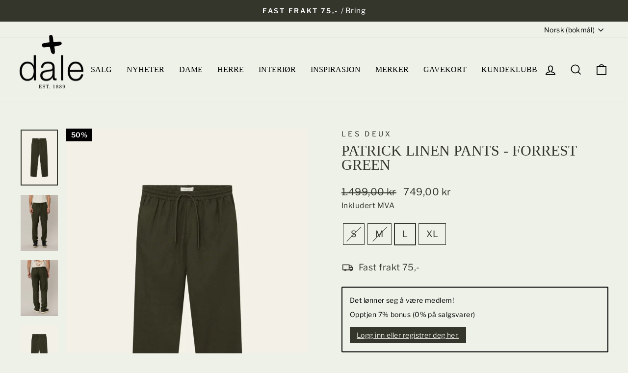

--- FILE ---
content_type: text/html; charset=utf-8
request_url: https://daleplus.no/products/9791575-patrick-linen-pants-forrest-green
body_size: 41780
content:
<!doctype html>
<html class="no-js" lang="nb" dir="ltr">
<head>

<!-- Start of Booster Apps Seo-0.1-->
<title>LES DEUX | Patrick Linen Pants - FORREST GREEN | Dale</title><meta name="description" content="Kjøp LES DEUX Patrick Linen Pants - FORREST GREEN - Dale" /><script type="application/ld+json">
  {
    "@context": "https://schema.org",
    "@type": "WebSite",
    "name": "Dale",
    "url": "https://daleplus.no",
    "potentialAction": {
      "@type": "SearchAction",
      "query-input": "required name=query",
      "target": "https://daleplus.no/search?q={query}"
    }
  }
</script><script type="application/ld+json">
  {
    "@context": "https://schema.org",
    "@type": "Product",
    "name": "Patrick Linen Pants - FORREST GREEN",
    "brand": {"@type": "Brand","name": "LES DEUX"},
    "sku": "097915750211",
    "mpn": "5711934003566",
    "description": "Opplev luksusen av Patrick Linen Pants fra LES DEUX - en perfekt balanse mellom sofistikert stil og uovertruffen komfort! Laget av en lin- og viskoseblanding for en luksuriøs følelse, med elastisk linning og med snøring i midjen som gir en perfekt passform. Det ekstra lette og pustende materialet holder deg avkjølt og komfortabel, og kombinerer dressbuksens skarpe stil med joggebuksens uanstrengte komfort. Praktiske side- og baklommer øker funksjonaliteten, mens Encore-logoen brodert over baklommen legger til en sofistikert touch. Avslappet passform med vide ben gir en moderne look, og den løse passformen gir deg friheten til å bevege deg komfortabelt hele dagen. Patrick Linen Pants er designet for å gi deg det beste fra begge verdener. Utforsk en avslappet stil uten å ofre eleganse.Detaljer:\nFarge: Forrest Green\nKomposisjon: 55 % lin, 45 % viskose\nLoose fit - vide ben\nModellen er 188 cm høy og har på størrelse M.\nElastisk linning i midje\nPraktiske side- og baklommer\nIkonisk Encore-logo brodert over baklommen\n",
    "url": "https://daleplus.no/products/9791575-patrick-linen-pants-forrest-green","image": "https://daleplus.no/cdn/shop/files/9672bcd3-80c6-4378-b1ce-cbe12f9dfce7_686x.jpg?v=1755087733","itemCondition": "https://schema.org/NewCondition",
    "offers": [{
          "@type": "Offer","price": "749.00","priceCurrency": "NOK",
          "itemCondition": "https://schema.org/NewCondition",
          "url": "https://daleplus.no/products/9791575-patrick-linen-pants-forrest-green?variant=48886736486560",
          "sku": "097915750207",
          "mpn": "5711934003542",
          "availability" : "https://schema.org/OutOfStock",
          "priceValidUntil": "2026-02-24","gtin13": "5711934003542"},{
          "@type": "Offer","price": "749.00","priceCurrency": "NOK",
          "itemCondition": "https://schema.org/NewCondition",
          "url": "https://daleplus.no/products/9791575-patrick-linen-pants-forrest-green?variant=48886736552096",
          "sku": "097915750209",
          "mpn": "5711934003559",
          "availability" : "https://schema.org/OutOfStock",
          "priceValidUntil": "2026-02-24","gtin13": "5711934003559"},{
          "@type": "Offer","price": "749.00","priceCurrency": "NOK",
          "itemCondition": "https://schema.org/NewCondition",
          "url": "https://daleplus.no/products/9791575-patrick-linen-pants-forrest-green?variant=48886736584864",
          "sku": "097915750211",
          "mpn": "5711934003566",
          "availability" : "https://schema.org/InStock",
          "priceValidUntil": "2026-02-24","gtin13": "5711934003566"},{
          "@type": "Offer","price": "749.00","priceCurrency": "NOK",
          "itemCondition": "https://schema.org/NewCondition",
          "url": "https://daleplus.no/products/9791575-patrick-linen-pants-forrest-green?variant=49923153068192",
          "sku": "097915750213",
          "mpn": "2039400328511",
          "availability" : "https://schema.org/InStock",
          "priceValidUntil": "2026-02-24","gtin13": "2039400328511"}]}
</script>
<!-- end of Booster Apps SEO -->


  <meta name="google-site-verification" content="BUWf7zz0Izc3JM03hXok9nw09ysDSwyp73SoSDMaPvY" />


  <link rel="canonical" href="https://daleplus.no/products/9791575-patrick-linen-pants-forrest-green" />
  
 
   <meta charset="utf-8">
<meta http-equiv="X-UA-Compatible" content="IE=edge,chrome=1">
  <meta name="viewport" content="width=device-width,initial-scale=1">
  <meta name="theme-color" content="#34362c">

  <link rel="preconnect" href="https://cdn.shopify.com" crossorigin>
  <link rel="preconnect" href="https://fonts.shopifycdn.com" crossorigin>
  <link rel="dns-prefetch" href="https://productreviews.shopifycdn.com">
  <link rel="dns-prefetch" href="https://ajax.googleapis.com">
  <link rel="dns-prefetch" href="https://maps.googleapis.com">
  <link rel="dns-prefetch" href="https://maps.gstatic.com">
  <link rel="alternate" hreflang="x-default" href="https://daleplus.no/">
  <link rel="alternate" hreflang="nb-NO" href="https://daleplus.no/">
<link rel="alternate" hreflang="en" href="https://daleplus.no/"><link rel="shortcut icon" href="//daleplus.no/cdn/shop/files/plusstegnet_32x32.png?v=1641458751" type="image/png" />
<meta property="og:site_name" content="Dale">
  <meta property="og:url" content="https://daleplus.no/products/9791575-patrick-linen-pants-forrest-green">
  <meta property="og:title" content="Patrick Linen Pants - FORREST GREEN">
  <meta property="og:type" content="product">
  <meta property="og:description" content="Opplev luksusen av Patrick Linen Pants fra LES DEUX - en perfekt balanse mellom sofistikert stil og uovertruffen komfort! Laget av en lin- og viskoseblanding for en luksuriøs følelse, med elastisk linning og med snøring i midjen som gir en perfekt passform. Det ekstra lette og pustende materialet holder deg avkjølt og "><meta property="og:image" content="http://daleplus.no/cdn/shop/files/9672bcd3-80c6-4378-b1ce-cbe12f9dfce7.jpg?v=1755087733">
    <meta property="og:image:secure_url" content="https://daleplus.no/cdn/shop/files/9672bcd3-80c6-4378-b1ce-cbe12f9dfce7.jpg?v=1755087733">
    <meta property="og:image:width" content="686">
    <meta property="og:image:height" content="1029"><meta name="twitter:site" content="@">
  <meta name="twitter:card" content="summary_large_image">
  <meta name="twitter:title" content="Patrick Linen Pants - FORREST GREEN">
  <meta name="twitter:description" content="Opplev luksusen av Patrick Linen Pants fra LES DEUX - en perfekt balanse mellom sofistikert stil og uovertruffen komfort! Laget av en lin- og viskoseblanding for en luksuriøs følelse, med elastisk linning og med snøring i midjen som gir en perfekt passform. Det ekstra lette og pustende materialet holder deg avkjølt og ">
<style data-shopify>
  @font-face {
  font-family: "Libre Franklin";
  font-weight: 400;
  font-style: normal;
  font-display: swap;
  src: url("//daleplus.no/cdn/fonts/libre_franklin/librefranklin_n4.a9b0508e1ffb743a0fd6d0614768959c54a27d86.woff2") format("woff2"),
       url("//daleplus.no/cdn/fonts/libre_franklin/librefranklin_n4.948f6f27caf8552b1a9560176e3f14eeb2c6f202.woff") format("woff");
}


  @font-face {
  font-family: "Libre Franklin";
  font-weight: 600;
  font-style: normal;
  font-display: swap;
  src: url("//daleplus.no/cdn/fonts/libre_franklin/librefranklin_n6.c976b0b721ea92417572301ef17640150832a2b9.woff2") format("woff2"),
       url("//daleplus.no/cdn/fonts/libre_franklin/librefranklin_n6.bb41783c980fb0a0dad0f0403cbcc7159efe6030.woff") format("woff");
}

  @font-face {
  font-family: "Libre Franklin";
  font-weight: 400;
  font-style: italic;
  font-display: swap;
  src: url("//daleplus.no/cdn/fonts/libre_franklin/librefranklin_i4.5cee60cade760b32c7b489f9d561e97341909d7c.woff2") format("woff2"),
       url("//daleplus.no/cdn/fonts/libre_franklin/librefranklin_i4.2f9ee939c2cc82522dfb62e1a084861f9beeb411.woff") format("woff");
}

  @font-face {
  font-family: "Libre Franklin";
  font-weight: 600;
  font-style: italic;
  font-display: swap;
  src: url("//daleplus.no/cdn/fonts/libre_franklin/librefranklin_i6.7ae53255ab44c18176e5c1c169a009f635aeb949.woff2") format("woff2"),
       url("//daleplus.no/cdn/fonts/libre_franklin/librefranklin_i6.c8eb9c307a8e927dcb30218e64b5b81edbc09ee3.woff") format("woff");
}

</style><link href="//daleplus.no/cdn/shop/t/11/assets/theme.css?v=119690201897868908131763673374" rel="stylesheet" type="text/css" media="all" />
<style data-shopify>:root {
    --typeHeaderPrimary: Garamond;
    --typeHeaderFallback: Baskerville, Caslon, serif;
    --typeHeaderSize: 35px;
    --typeHeaderWeight: 400;
    --typeHeaderLineHeight: 1;
    --typeHeaderSpacing: 0.0em;

    --typeBasePrimary:"Libre Franklin";
    --typeBaseFallback:sans-serif;
    --typeBaseSize: 18px;
    --typeBaseWeight: 400;
    --typeBaseSpacing: 0.025em;
    --typeBaseLineHeight: 1.6;
    --typeBaselineHeightMinus01: 1.5;

    --typeCollectionTitle: 18px;

    --iconWeight: 4px;
    --iconLinecaps: miter;

    
        --buttonRadius: 3px;
    

    --colorGridOverlayOpacity: 0.1;
    }

    .placeholder-content {
    background-image: linear-gradient(100deg, #edf1e8 40%, #e6ebde 63%, #edf1e8 79%);
    }</style><script>
    document.documentElement.className = document.documentElement.className.replace('no-js', 'js');

    window.theme = window.theme || {};
    theme.routes = {
      home: "/",
      cart: "/cart.js",
      cartPage: "/cart",
      cartAdd: "/cart/add.js",
      cartChange: "/cart/change.js",
      search: "/search",
      predictive_url: "/search/suggest"
    };
    theme.strings = {
      soldOut: "Utsolgt",
      unavailable: "Utilgjengelig",
      inStockLabel: "På lager, klar til å sendes",
      oneStockLabel: "Kun [count] på lager",
      otherStockLabel: "Kun [count] på lager",
      willNotShipUntil: "",
      willBeInStockAfter: "",
      waitingForStock: "",
      savePrice: "",
      cartEmpty: "Handlekurven din er tom",
      cartTermsConfirmation: "",
      searchCollections: "Kolleksjon ",
      searchPages: "",
      searchArticles: "Artikler",
      productFrom: "fra ",
      maxQuantity: ""
    };
    theme.settings = {
      cartType: "drawer",
      isCustomerTemplate: false,
      moneyFormat: "{{amount_with_comma_separator}} kr",
      saveType: "percent",
      productImageSize: "portrait",
      productImageCover: false,
      predictiveSearch: true,
      predictiveSearchType: null,
      predictiveSearchVendor: true,
      predictiveSearchPrice: false,
      quickView: true,
      themeName: 'Impulse',
      themeVersion: "7.3.3"
    };
  </script>

  <script>window.performance && window.performance.mark && window.performance.mark('shopify.content_for_header.start');</script><meta name="facebook-domain-verification" content="fxx467xuab0ag9w87lh457m80mre5q">
<meta name="facebook-domain-verification" content="7m363mi8dexo2405h5bnjg5rtj9xrc">
<meta name="google-site-verification" content="BUWf7zz0Izc3JM03hXok9nw09ysDSwyp73SoSDMaPvY">
<meta id="shopify-digital-wallet" name="shopify-digital-wallet" content="/59058487456/digital_wallets/dialog">
<meta name="shopify-checkout-api-token" content="af706cad01ed97b884bda73276dc622d">
<meta id="in-context-paypal-metadata" data-shop-id="59058487456" data-venmo-supported="false" data-environment="production" data-locale="en_US" data-paypal-v4="true" data-currency="NOK">
<link rel="alternate" hreflang="x-default" href="https://daleplus.no/products/9791575-patrick-linen-pants-forrest-green">
<link rel="alternate" hreflang="nb" href="https://daleplus.no/products/9791575-patrick-linen-pants-forrest-green">
<link rel="alternate" hreflang="en" href="https://daleplus.no/en/products/9791575-patrick-linen-pants-forrest-green">
<link rel="alternate" type="application/json+oembed" href="https://daleplus.no/products/9791575-patrick-linen-pants-forrest-green.oembed">
<script async="async" src="/checkouts/internal/preloads.js?locale=nb-NO"></script>
<script id="shopify-features" type="application/json">{"accessToken":"af706cad01ed97b884bda73276dc622d","betas":["rich-media-storefront-analytics"],"domain":"daleplus.no","predictiveSearch":true,"shopId":59058487456,"locale":"nb"}</script>
<script>var Shopify = Shopify || {};
Shopify.shop = "th-dale-as.myshopify.com";
Shopify.locale = "nb";
Shopify.currency = {"active":"NOK","rate":"1.0"};
Shopify.country = "NO";
Shopify.theme = {"name":"Journey -  Impulse 7.3.3 (24.4.23)","id":131966107808,"schema_name":"Impulse","schema_version":"7.3.3","theme_store_id":857,"role":"main"};
Shopify.theme.handle = "null";
Shopify.theme.style = {"id":null,"handle":null};
Shopify.cdnHost = "daleplus.no/cdn";
Shopify.routes = Shopify.routes || {};
Shopify.routes.root = "/";</script>
<script type="module">!function(o){(o.Shopify=o.Shopify||{}).modules=!0}(window);</script>
<script>!function(o){function n(){var o=[];function n(){o.push(Array.prototype.slice.apply(arguments))}return n.q=o,n}var t=o.Shopify=o.Shopify||{};t.loadFeatures=n(),t.autoloadFeatures=n()}(window);</script>
<script id="shop-js-analytics" type="application/json">{"pageType":"product"}</script>
<script defer="defer" async type="module" src="//daleplus.no/cdn/shopifycloud/shop-js/modules/v2/client.init-shop-cart-sync_Cq55waMD.nb.esm.js"></script>
<script defer="defer" async type="module" src="//daleplus.no/cdn/shopifycloud/shop-js/modules/v2/chunk.common_DIOnffBL.esm.js"></script>
<script defer="defer" async type="module" src="//daleplus.no/cdn/shopifycloud/shop-js/modules/v2/chunk.modal_DOnzx6pZ.esm.js"></script>
<script type="module">
  await import("//daleplus.no/cdn/shopifycloud/shop-js/modules/v2/client.init-shop-cart-sync_Cq55waMD.nb.esm.js");
await import("//daleplus.no/cdn/shopifycloud/shop-js/modules/v2/chunk.common_DIOnffBL.esm.js");
await import("//daleplus.no/cdn/shopifycloud/shop-js/modules/v2/chunk.modal_DOnzx6pZ.esm.js");

  window.Shopify.SignInWithShop?.initShopCartSync?.({"fedCMEnabled":true,"windoidEnabled":true});

</script>
<script>(function() {
  var isLoaded = false;
  function asyncLoad() {
    if (isLoaded) return;
    isLoaded = true;
    var urls = ["https:\/\/chimpstatic.com\/mcjs-connected\/js\/users\/4dcf48d4dc96961d20141d312\/bd16800e973c89208333d73cd.js?shop=th-dale-as.myshopify.com","https:\/\/cdn.nfcube.com\/instafeed-44fb6754a31f95afbc6977190ec4f98a.js?shop=th-dale-as.myshopify.com"];
    for (var i = 0; i < urls.length; i++) {
      var s = document.createElement('script');
      s.type = 'text/javascript';
      s.async = true;
      s.src = urls[i];
      var x = document.getElementsByTagName('script')[0];
      x.parentNode.insertBefore(s, x);
    }
  };
  if(window.attachEvent) {
    window.attachEvent('onload', asyncLoad);
  } else {
    window.addEventListener('load', asyncLoad, false);
  }
})();</script>
<script id="__st">var __st={"a":59058487456,"offset":3600,"reqid":"cee84c9b-b186-4add-9886-09e6f53dd196-1769374914","pageurl":"daleplus.no\/products\/9791575-patrick-linen-pants-forrest-green","u":"ed68040809dc","p":"product","rtyp":"product","rid":12583769604256};</script>
<script>window.ShopifyPaypalV4VisibilityTracking = true;</script>
<script id="captcha-bootstrap">!function(){'use strict';const t='contact',e='account',n='new_comment',o=[[t,t],['blogs',n],['comments',n],[t,'customer']],c=[[e,'customer_login'],[e,'guest_login'],[e,'recover_customer_password'],[e,'create_customer']],r=t=>t.map((([t,e])=>`form[action*='/${t}']:not([data-nocaptcha='true']) input[name='form_type'][value='${e}']`)).join(','),a=t=>()=>t?[...document.querySelectorAll(t)].map((t=>t.form)):[];function s(){const t=[...o],e=r(t);return a(e)}const i='password',u='form_key',d=['recaptcha-v3-token','g-recaptcha-response','h-captcha-response',i],f=()=>{try{return window.sessionStorage}catch{return}},m='__shopify_v',_=t=>t.elements[u];function p(t,e,n=!1){try{const o=window.sessionStorage,c=JSON.parse(o.getItem(e)),{data:r}=function(t){const{data:e,action:n}=t;return t[m]||n?{data:e,action:n}:{data:t,action:n}}(c);for(const[e,n]of Object.entries(r))t.elements[e]&&(t.elements[e].value=n);n&&o.removeItem(e)}catch(o){console.error('form repopulation failed',{error:o})}}const l='form_type',E='cptcha';function T(t){t.dataset[E]=!0}const w=window,h=w.document,L='Shopify',v='ce_forms',y='captcha';let A=!1;((t,e)=>{const n=(g='f06e6c50-85a8-45c8-87d0-21a2b65856fe',I='https://cdn.shopify.com/shopifycloud/storefront-forms-hcaptcha/ce_storefront_forms_captcha_hcaptcha.v1.5.2.iife.js',D={infoText:'Beskyttet av hCaptcha',privacyText:'Personvern',termsText:'Vilkår'},(t,e,n)=>{const o=w[L][v],c=o.bindForm;if(c)return c(t,g,e,D).then(n);var r;o.q.push([[t,g,e,D],n]),r=I,A||(h.body.append(Object.assign(h.createElement('script'),{id:'captcha-provider',async:!0,src:r})),A=!0)});var g,I,D;w[L]=w[L]||{},w[L][v]=w[L][v]||{},w[L][v].q=[],w[L][y]=w[L][y]||{},w[L][y].protect=function(t,e){n(t,void 0,e),T(t)},Object.freeze(w[L][y]),function(t,e,n,w,h,L){const[v,y,A,g]=function(t,e,n){const i=e?o:[],u=t?c:[],d=[...i,...u],f=r(d),m=r(i),_=r(d.filter((([t,e])=>n.includes(e))));return[a(f),a(m),a(_),s()]}(w,h,L),I=t=>{const e=t.target;return e instanceof HTMLFormElement?e:e&&e.form},D=t=>v().includes(t);t.addEventListener('submit',(t=>{const e=I(t);if(!e)return;const n=D(e)&&!e.dataset.hcaptchaBound&&!e.dataset.recaptchaBound,o=_(e),c=g().includes(e)&&(!o||!o.value);(n||c)&&t.preventDefault(),c&&!n&&(function(t){try{if(!f())return;!function(t){const e=f();if(!e)return;const n=_(t);if(!n)return;const o=n.value;o&&e.removeItem(o)}(t);const e=Array.from(Array(32),(()=>Math.random().toString(36)[2])).join('');!function(t,e){_(t)||t.append(Object.assign(document.createElement('input'),{type:'hidden',name:u})),t.elements[u].value=e}(t,e),function(t,e){const n=f();if(!n)return;const o=[...t.querySelectorAll(`input[type='${i}']`)].map((({name:t})=>t)),c=[...d,...o],r={};for(const[a,s]of new FormData(t).entries())c.includes(a)||(r[a]=s);n.setItem(e,JSON.stringify({[m]:1,action:t.action,data:r}))}(t,e)}catch(e){console.error('failed to persist form',e)}}(e),e.submit())}));const S=(t,e)=>{t&&!t.dataset[E]&&(n(t,e.some((e=>e===t))),T(t))};for(const o of['focusin','change'])t.addEventListener(o,(t=>{const e=I(t);D(e)&&S(e,y())}));const B=e.get('form_key'),M=e.get(l),P=B&&M;t.addEventListener('DOMContentLoaded',(()=>{const t=y();if(P)for(const e of t)e.elements[l].value===M&&p(e,B);[...new Set([...A(),...v().filter((t=>'true'===t.dataset.shopifyCaptcha))])].forEach((e=>S(e,t)))}))}(h,new URLSearchParams(w.location.search),n,t,e,['guest_login'])})(!0,!0)}();</script>
<script integrity="sha256-4kQ18oKyAcykRKYeNunJcIwy7WH5gtpwJnB7kiuLZ1E=" data-source-attribution="shopify.loadfeatures" defer="defer" src="//daleplus.no/cdn/shopifycloud/storefront/assets/storefront/load_feature-a0a9edcb.js" crossorigin="anonymous"></script>
<script data-source-attribution="shopify.dynamic_checkout.dynamic.init">var Shopify=Shopify||{};Shopify.PaymentButton=Shopify.PaymentButton||{isStorefrontPortableWallets:!0,init:function(){window.Shopify.PaymentButton.init=function(){};var t=document.createElement("script");t.src="https://daleplus.no/cdn/shopifycloud/portable-wallets/latest/portable-wallets.nb.js",t.type="module",document.head.appendChild(t)}};
</script>
<script data-source-attribution="shopify.dynamic_checkout.buyer_consent">
  function portableWalletsHideBuyerConsent(e){var t=document.getElementById("shopify-buyer-consent"),n=document.getElementById("shopify-subscription-policy-button");t&&n&&(t.classList.add("hidden"),t.setAttribute("aria-hidden","true"),n.removeEventListener("click",e))}function portableWalletsShowBuyerConsent(e){var t=document.getElementById("shopify-buyer-consent"),n=document.getElementById("shopify-subscription-policy-button");t&&n&&(t.classList.remove("hidden"),t.removeAttribute("aria-hidden"),n.addEventListener("click",e))}window.Shopify?.PaymentButton&&(window.Shopify.PaymentButton.hideBuyerConsent=portableWalletsHideBuyerConsent,window.Shopify.PaymentButton.showBuyerConsent=portableWalletsShowBuyerConsent);
</script>
<script data-source-attribution="shopify.dynamic_checkout.cart.bootstrap">document.addEventListener("DOMContentLoaded",(function(){function t(){return document.querySelector("shopify-accelerated-checkout-cart, shopify-accelerated-checkout")}if(t())Shopify.PaymentButton.init();else{new MutationObserver((function(e,n){t()&&(Shopify.PaymentButton.init(),n.disconnect())})).observe(document.body,{childList:!0,subtree:!0})}}));
</script>
<link id="shopify-accelerated-checkout-styles" rel="stylesheet" media="screen" href="https://daleplus.no/cdn/shopifycloud/portable-wallets/latest/accelerated-checkout-backwards-compat.css" crossorigin="anonymous">
<style id="shopify-accelerated-checkout-cart">
        #shopify-buyer-consent {
  margin-top: 1em;
  display: inline-block;
  width: 100%;
}

#shopify-buyer-consent.hidden {
  display: none;
}

#shopify-subscription-policy-button {
  background: none;
  border: none;
  padding: 0;
  text-decoration: underline;
  font-size: inherit;
  cursor: pointer;
}

#shopify-subscription-policy-button::before {
  box-shadow: none;
}

      </style>

<script>window.performance && window.performance.mark && window.performance.mark('shopify.content_for_header.end');</script>
  

  <script src="//daleplus.no/cdn/shop/t/11/assets/vendor-scripts-v11.js" defer="defer"></script><script src="//daleplus.no/cdn/shop/t/11/assets/theme.js?v=49464948695689020171682684719" defer="defer"></script>

  <!-- REAMAZE INTEGRATION START - DO NOT REMOVE -->
<!-- Reamaze Config file - DO NOT REMOVE -->
<script type="text/javascript">
  var _support = _support || { 'ui': {}, 'user': {} };
  _support.account = "daleplusno";
</script>

<!-- reamaze_embeddable_56223_s -->
<!-- Embeddable - Daleplus.no -->
<script type="text/javascript">
  var _support = _support || { 'ui': {}, 'user': {} };
  _support['account'] = 'daleplusno';
  _support['ui']['contactMode'] = 'default';
  _support['ui']['enableKb'] = 'true';
  _support['ui']['styles'] = {
    widgetColor: 'rgb(0, 0, 0)',
    gradient: true,
  };
  _support['ui']['shoutboxFacesMode'] = 'default';
  _support['ui']['shoutboxHeaderLogo'] = true;
  _support['ui']['widget'] = {
    icon: 'chat',
    displayOn: 'all',
    fontSize: 'default',
    allowBotProcessing: true,
    label: {
      text: 'Let us know if you have any questions! &#128522;',
      mode: "none",
      delay: 3,
      duration: 30,
    },
    position: 'bottom-right',
    size: '40',
    mobilePosition: 'bottom-right'
  };
  _support['apps'] = {
    recentConversations: {"header":"Nylige "},
    faq: {"enabled":true},
    orders: {"enabled":true,"enable_notes":false,"header":"Ordrestatus","no_orders":"Ingen nylige ordre","order_history_button_text":"Vis alle ordre","find_order_button_text":"Finn en ordre","order_number_placeholder":"Ordrenummer","order_email_placeholder":"Epost-adresse eller telefonnummer","fulfillment_fulfilled":"Sendt","fulfillment_partial":"Delvis sendt","fulfillment_unfulfilled":"Behandler ordre","fulfillment_cancelled":"Kansellert ordre","fulfillment_refunded":"Ordre refundert","order_name_prefix":"Ordre "}
  };
</script>
<!-- reamaze_embeddable_56223_e -->

<!-- Reamaze SSO file - DO NOT REMOVE -->


<!-- REAMAZE INTEGRATION END - DO NOT REMOVE -->

<!-- BEGIN app block: shopify://apps/consentmo-gdpr/blocks/gdpr_cookie_consent/4fbe573f-a377-4fea-9801-3ee0858cae41 -->


<!-- END app block --><!-- BEGIN app block: shopify://apps/sales-discounts/blocks/countdown/29205fb1-2e68-4d81-a905-d828a51c8413 --><script id="hc_product_countdown_dates" data-p_id="12583769604256" type="application/json">{"7434184294560":{"sale_start":"2022-11-25T23:05:00+00:00","sale_end":""},"7434184327328":{"sale_start":"2022-11-25T23:05:00+00:00","sale_end":""},"7057428086944":{"sale_start":"2022-11-21T23:05:00+00:00","sale_end":"2022-12-27T22:55:00+00:00"},"7057282072736":{"sale_start":"2022-11-21T23:05:00+00:00","sale_end":"2022-12-27T22:55:00+00:00"},"7356635447456":{"sale_start":"2022-11-25T23:05:00+00:00","sale_end":""},"7550848303264":{"sale_start":"2022-11-25T23:05:00+00:00","sale_end":""},"7285529477280":{"sale_start":"2023-08-08T09:35:00+00:00","sale_end":""},"7057239933088":{"sale_start":"2023-08-08T09:04:00+00:00","sale_end":""},"7057425957024":{"sale_start":"2023-08-08T09:04:00+00:00","sale_end":""},"7057467506848":{"sale_start":"2023-08-08T09:04:00+00:00","sale_end":""},"7057491394720":{"sale_start":"2023-08-08T09:04:00+00:00","sale_end":""},"7057491591328":{"sale_start":"2023-08-08T09:04:00+00:00","sale_end":""},"7057491722400":{"sale_start":"2023-08-08T09:04:00+00:00","sale_end":""},"7057493033120":{"sale_start":"2023-08-08T09:04:00+00:00","sale_end":""},"7152166142112":{"sale_start":"2023-08-08T09:04:00+00:00","sale_end":""},"7236328554656":{"sale_start":"2023-08-08T09:04:00+00:00","sale_end":""},"7237584847008":{"sale_start":"2023-08-08T09:04:00+00:00","sale_end":""},"7285530165408":{"sale_start":"2023-08-08T09:04:00+00:00","sale_end":""},"7374753857696":{"sale_start":"2023-08-08T09:04:00+00:00","sale_end":""},"7520658063520":{"sale_start":"2023-08-08T09:04:00+00:00","sale_end":""},"7548863348896":{"sale_start":"2023-08-08T09:04:00+00:00","sale_end":""},"7548863381664":{"sale_start":"2023-08-08T09:04:00+00:00","sale_end":""},"7548863447200":{"sale_start":"2023-08-08T09:04:00+00:00","sale_end":""},"7548863512736":{"sale_start":"2023-08-08T09:04:00+00:00","sale_end":""},"7598567981216":{"sale_start":"2023-08-08T09:04:00+00:00","sale_end":""},"7598568079520":{"sale_start":"2023-08-08T09:04:00+00:00","sale_end":""},"7598568177824":{"sale_start":"2023-08-08T09:04:00+00:00","sale_end":""},"7598568210592":{"sale_start":"2023-08-08T09:04:00+00:00","sale_end":""},"7598568243360":{"sale_start":"2023-08-08T09:04:00+00:00","sale_end":""},"7598568276128":{"sale_start":"2023-08-08T09:04:00+00:00","sale_end":""},"7609422479520":{"sale_start":"2023-08-08T09:04:00+00:00","sale_end":""},"7616162332832":{"sale_start":"2023-08-08T09:04:00+00:00","sale_end":""},"7874956296352":{"sale_start":"2023-08-08T09:04:00+00:00","sale_end":""},"7874956329120":{"sale_start":"2023-08-08T09:04:00+00:00","sale_end":""},"7874956394656":{"sale_start":"2023-08-08T09:04:00+00:00","sale_end":""},"7874956460192":{"sale_start":"2023-08-08T09:04:00+00:00","sale_end":""},"10325769060512":{"sale_start":"2023-08-08T09:04:00+00:00","sale_end":""},"7874956230816":{"sale_start":"2023-08-08T09:04:00+00:00","sale_end":""},"7874956263584":{"sale_start":"2023-08-08T09:04:00+00:00","sale_end":""},"7874956427424":{"sale_start":"2023-08-08T09:04:00+00:00","sale_end":""},"7874956492960":{"sale_start":"2023-08-08T09:04:00+00:00","sale_end":""},"7874956558496":{"sale_start":"2023-08-08T09:04:00+00:00","sale_end":""},"7874956591264":{"sale_start":"2023-08-08T09:04:00+00:00","sale_end":""},"10491868676256":{"sale_start":"2023-08-08T09:04:00+00:00","sale_end":""},"10491870642336":{"sale_start":"2023-08-08T09:04:00+00:00","sale_end":""}}</script>
 
<!-- END app block --><!-- BEGIN app block: shopify://apps/sales-discounts/blocks/sale-labels/29205fb1-2e68-4d81-a905-d828a51c8413 --><style>#Product-Slider>div+div .hc-sale-tag,.Product__Gallery--stack .Product__SlideItem+.Product__SlideItem .hc-sale-tag,.\#product-card-badge.\@type\:sale,.badge--on-sale,.badge--onsale,.badge.color-sale,.badge.onsale,.flag.sale,.grid-product__on-sale,.grid-product__tag--sale,.hc-sale-tag+.ProductItem__Wrapper .ProductItem__Label,.hc-sale-tag+.badge__container,.hc-sale-tag+.card__inner .badge,.hc-sale-tag+.card__inner+.card__content .card__badge,.hc-sale-tag+link+.card-wrapper .card__badge,.hc-sale-tag+.card__wrapper .card__badge,.hc-sale-tag+.image-wrapper .product-item__badge,.hc-sale-tag+.product--labels,.hc-sale-tag+.product-item__image-wrapper .product-item__label-list,.hc-sale-tag+a .label,.hc-sale-tag+img+.product-item__meta+.product-item__badge,.label .overlay-sale,.lbl.on-sale,.media-column+.media-column .hc-sale-tag,.price__badge-sale,.product-badge--sale,.product-badge__sale,.product-card__label--sale,.product-item__badge--sale,.product-label--on-sale,.product-label--sale,.product-label.sale,.product__badge--sale,.product__badge__item--sale,.product__media-icon,.productitem__badge--sale,.sale-badge,.sale-box,.sale-item.icn,.sale-sticker,.sale_banner,.theme-img+.theme-img .hc-sale-tag,.hc-sale-tag+a+.badge,.hc-sale-tag+div .badge{display:none!important}.facets__display{z-index:3!important}.indiv-product .hc-sale-tag,.product-item--with-hover-swatches .hc-sale-tag,.product-recommendations .hc-sale-tag{z-index:3}#Product-Slider .hc-sale-tag{z-index:6}.product-holder .hc-sale-tag{z-index:9}.apply-gallery-animation .hc-product-page{z-index:10}.product-card.relative.flex.flex-col .hc-sale-tag{z-index:21}@media only screen and (min-width:750px){.product-gallery-item+.product-gallery-item .hc-sale-tag,.product__slide+.product__slide .hc-sale-tag,.yv-product-slider-item+.yv-product-slider-item .hc-sale-tag{display:none!important}}@media (min-width:960px){.product__media-item+.product__media-item .hc-sale-tag,.splide__slide+.splide__slide .hc-sale-tag{display:none!important}}
</style>
<script>
  let hcSaleLabelSettings = {
    domain: "th-dale-as.myshopify.com",
    variants: [{"id":48886736486560,"title":"S","option1":"S","option2":null,"option3":null,"sku":"097915750207","requires_shipping":true,"taxable":true,"featured_image":null,"available":false,"name":"Patrick Linen Pants - FORREST GREEN - S","public_title":"S","options":["S"],"price":74900,"weight":2000,"compare_at_price":149900,"inventory_management":"shopify","barcode":"5711934003542","requires_selling_plan":false,"selling_plan_allocations":[]},{"id":48886736552096,"title":"M","option1":"M","option2":null,"option3":null,"sku":"097915750209","requires_shipping":true,"taxable":true,"featured_image":null,"available":false,"name":"Patrick Linen Pants - FORREST GREEN - M","public_title":"M","options":["M"],"price":74900,"weight":2000,"compare_at_price":149900,"inventory_management":"shopify","barcode":"5711934003559","requires_selling_plan":false,"selling_plan_allocations":[]},{"id":48886736584864,"title":"L","option1":"L","option2":null,"option3":null,"sku":"097915750211","requires_shipping":true,"taxable":true,"featured_image":null,"available":true,"name":"Patrick Linen Pants - FORREST GREEN - L","public_title":"L","options":["L"],"price":74900,"weight":2000,"compare_at_price":149900,"inventory_management":"shopify","barcode":"5711934003566","requires_selling_plan":false,"selling_plan_allocations":[]},{"id":49923153068192,"title":"XL","option1":"XL","option2":null,"option3":null,"sku":"097915750213","requires_shipping":true,"taxable":true,"featured_image":null,"available":true,"name":"Patrick Linen Pants - FORREST GREEN - XL","public_title":"XL","options":["XL"],"price":74900,"weight":2000,"compare_at_price":149900,"inventory_management":"shopify","barcode":"2039400328511","requires_selling_plan":false,"selling_plan_allocations":[]}],
    selectedVariant: {"id":48886736584864,"title":"L","option1":"L","option2":null,"option3":null,"sku":"097915750211","requires_shipping":true,"taxable":true,"featured_image":null,"available":true,"name":"Patrick Linen Pants - FORREST GREEN - L","public_title":"L","options":["L"],"price":74900,"weight":2000,"compare_at_price":149900,"inventory_management":"shopify","barcode":"5711934003566","requires_selling_plan":false,"selling_plan_allocations":[]},
    productPageImages: ["\/\/daleplus.no\/cdn\/shop\/files\/9672bcd3-80c6-4378-b1ce-cbe12f9dfce7.jpg?v=1755087733","\/\/daleplus.no\/cdn\/shop\/files\/af0e22c6-7c34-40da-a413-e4984b7af07e.jpg?v=1755087734","\/\/daleplus.no\/cdn\/shop\/files\/55acc682-e4f5-40cf-b66d-46208dd92d49.jpg?v=1755087733","\/\/daleplus.no\/cdn\/shop\/files\/81fae1bf-0b07-49ba-aeb9-9557edeef204.jpg?v=1755087733","\/\/daleplus.no\/cdn\/shop\/files\/a7083364-15e6-4308-a890-66d1f7f81679.jpg?v=1755087733"],
    
  }
</script>
<style>.hc-sale-tag{z-index:2;display:inline-block;width:auto;height:26px;background:#fb485e;position:absolute!important;left:0;top:0;color:#fff;font-size:14px;font-weight:700;line-height:26px;padding:0 10px;}.hc-sale-tag{background:#000000!important;color:#ffffff!important;}.hc-sale-tag span{color:#ffffff!important}</style><script>document.addEventListener("DOMContentLoaded",function(){"undefined"!=typeof hcVariants&&function(e){function t(e,t,a){return function(){if(a)return t.apply(this,arguments),e.apply(this,arguments);var n=e.apply(this,arguments);return t.apply(this,arguments),n}}var a=null;function n(){var t=window.location.search.replace(/.*variant=(\d+).*/,"$1");t&&t!=a&&(a=t,e(t))}window.history.pushState=t(history.pushState,n),window.history.replaceState=t(history.replaceState,n),window.addEventListener("popstate",n)}(function(e){let t=null;for(var a=0;a<hcVariants.length;a++)if(hcVariants[a].id==e){t=hcVariants[a];var n=document.querySelectorAll(".hc-product-page.hc-sale-tag");if(t.compare_at_price&&t.compare_at_price>t.price){var r=100*(t.compare_at_price-t.price)/t.compare_at_price;if(null!=r)for(a=0;a<n.length;a++)n[a].childNodes[0].textContent=r.toFixed(0)+"%",n[a].style.display="block";else for(a=0;a<n.length;a++)n[a].style.display="none"}else for(a=0;a<n.length;a++)n[a].style.display="none";break}})});</script> 


<!-- END app block --><script src="https://cdn.shopify.com/extensions/019bbca0-fcf5-7f6c-8590-d768dd0bcdd7/sdm-extensions-56/assets/hc-countdown.min.js" type="text/javascript" defer="defer"></script>
<link href="https://cdn.shopify.com/extensions/019bbca0-fcf5-7f6c-8590-d768dd0bcdd7/sdm-extensions-56/assets/hc-countdown.css" rel="stylesheet" type="text/css" media="all">
<script src="https://cdn.shopify.com/extensions/019be9e8-7389-72d2-90ad-753cce315171/consentmo-gdpr-595/assets/consentmo_cookie_consent.js" type="text/javascript" defer="defer"></script>
<script src="https://cdn.shopify.com/extensions/019bbca0-fcf5-7f6c-8590-d768dd0bcdd7/sdm-extensions-56/assets/hc-sale-labels.min.js" type="text/javascript" defer="defer"></script>
<link href="https://monorail-edge.shopifysvc.com" rel="dns-prefetch">
<script>(function(){if ("sendBeacon" in navigator && "performance" in window) {try {var session_token_from_headers = performance.getEntriesByType('navigation')[0].serverTiming.find(x => x.name == '_s').description;} catch {var session_token_from_headers = undefined;}var session_cookie_matches = document.cookie.match(/_shopify_s=([^;]*)/);var session_token_from_cookie = session_cookie_matches && session_cookie_matches.length === 2 ? session_cookie_matches[1] : "";var session_token = session_token_from_headers || session_token_from_cookie || "";function handle_abandonment_event(e) {var entries = performance.getEntries().filter(function(entry) {return /monorail-edge.shopifysvc.com/.test(entry.name);});if (!window.abandonment_tracked && entries.length === 0) {window.abandonment_tracked = true;var currentMs = Date.now();var navigation_start = performance.timing.navigationStart;var payload = {shop_id: 59058487456,url: window.location.href,navigation_start,duration: currentMs - navigation_start,session_token,page_type: "product"};window.navigator.sendBeacon("https://monorail-edge.shopifysvc.com/v1/produce", JSON.stringify({schema_id: "online_store_buyer_site_abandonment/1.1",payload: payload,metadata: {event_created_at_ms: currentMs,event_sent_at_ms: currentMs}}));}}window.addEventListener('pagehide', handle_abandonment_event);}}());</script>
<script id="web-pixels-manager-setup">(function e(e,d,r,n,o){if(void 0===o&&(o={}),!Boolean(null===(a=null===(i=window.Shopify)||void 0===i?void 0:i.analytics)||void 0===a?void 0:a.replayQueue)){var i,a;window.Shopify=window.Shopify||{};var t=window.Shopify;t.analytics=t.analytics||{};var s=t.analytics;s.replayQueue=[],s.publish=function(e,d,r){return s.replayQueue.push([e,d,r]),!0};try{self.performance.mark("wpm:start")}catch(e){}var l=function(){var e={modern:/Edge?\/(1{2}[4-9]|1[2-9]\d|[2-9]\d{2}|\d{4,})\.\d+(\.\d+|)|Firefox\/(1{2}[4-9]|1[2-9]\d|[2-9]\d{2}|\d{4,})\.\d+(\.\d+|)|Chrom(ium|e)\/(9{2}|\d{3,})\.\d+(\.\d+|)|(Maci|X1{2}).+ Version\/(15\.\d+|(1[6-9]|[2-9]\d|\d{3,})\.\d+)([,.]\d+|)( \(\w+\)|)( Mobile\/\w+|) Safari\/|Chrome.+OPR\/(9{2}|\d{3,})\.\d+\.\d+|(CPU[ +]OS|iPhone[ +]OS|CPU[ +]iPhone|CPU IPhone OS|CPU iPad OS)[ +]+(15[._]\d+|(1[6-9]|[2-9]\d|\d{3,})[._]\d+)([._]\d+|)|Android:?[ /-](13[3-9]|1[4-9]\d|[2-9]\d{2}|\d{4,})(\.\d+|)(\.\d+|)|Android.+Firefox\/(13[5-9]|1[4-9]\d|[2-9]\d{2}|\d{4,})\.\d+(\.\d+|)|Android.+Chrom(ium|e)\/(13[3-9]|1[4-9]\d|[2-9]\d{2}|\d{4,})\.\d+(\.\d+|)|SamsungBrowser\/([2-9]\d|\d{3,})\.\d+/,legacy:/Edge?\/(1[6-9]|[2-9]\d|\d{3,})\.\d+(\.\d+|)|Firefox\/(5[4-9]|[6-9]\d|\d{3,})\.\d+(\.\d+|)|Chrom(ium|e)\/(5[1-9]|[6-9]\d|\d{3,})\.\d+(\.\d+|)([\d.]+$|.*Safari\/(?![\d.]+ Edge\/[\d.]+$))|(Maci|X1{2}).+ Version\/(10\.\d+|(1[1-9]|[2-9]\d|\d{3,})\.\d+)([,.]\d+|)( \(\w+\)|)( Mobile\/\w+|) Safari\/|Chrome.+OPR\/(3[89]|[4-9]\d|\d{3,})\.\d+\.\d+|(CPU[ +]OS|iPhone[ +]OS|CPU[ +]iPhone|CPU IPhone OS|CPU iPad OS)[ +]+(10[._]\d+|(1[1-9]|[2-9]\d|\d{3,})[._]\d+)([._]\d+|)|Android:?[ /-](13[3-9]|1[4-9]\d|[2-9]\d{2}|\d{4,})(\.\d+|)(\.\d+|)|Mobile Safari.+OPR\/([89]\d|\d{3,})\.\d+\.\d+|Android.+Firefox\/(13[5-9]|1[4-9]\d|[2-9]\d{2}|\d{4,})\.\d+(\.\d+|)|Android.+Chrom(ium|e)\/(13[3-9]|1[4-9]\d|[2-9]\d{2}|\d{4,})\.\d+(\.\d+|)|Android.+(UC? ?Browser|UCWEB|U3)[ /]?(15\.([5-9]|\d{2,})|(1[6-9]|[2-9]\d|\d{3,})\.\d+)\.\d+|SamsungBrowser\/(5\.\d+|([6-9]|\d{2,})\.\d+)|Android.+MQ{2}Browser\/(14(\.(9|\d{2,})|)|(1[5-9]|[2-9]\d|\d{3,})(\.\d+|))(\.\d+|)|K[Aa][Ii]OS\/(3\.\d+|([4-9]|\d{2,})\.\d+)(\.\d+|)/},d=e.modern,r=e.legacy,n=navigator.userAgent;return n.match(d)?"modern":n.match(r)?"legacy":"unknown"}(),u="modern"===l?"modern":"legacy",c=(null!=n?n:{modern:"",legacy:""})[u],f=function(e){return[e.baseUrl,"/wpm","/b",e.hashVersion,"modern"===e.buildTarget?"m":"l",".js"].join("")}({baseUrl:d,hashVersion:r,buildTarget:u}),m=function(e){var d=e.version,r=e.bundleTarget,n=e.surface,o=e.pageUrl,i=e.monorailEndpoint;return{emit:function(e){var a=e.status,t=e.errorMsg,s=(new Date).getTime(),l=JSON.stringify({metadata:{event_sent_at_ms:s},events:[{schema_id:"web_pixels_manager_load/3.1",payload:{version:d,bundle_target:r,page_url:o,status:a,surface:n,error_msg:t},metadata:{event_created_at_ms:s}}]});if(!i)return console&&console.warn&&console.warn("[Web Pixels Manager] No Monorail endpoint provided, skipping logging."),!1;try{return self.navigator.sendBeacon.bind(self.navigator)(i,l)}catch(e){}var u=new XMLHttpRequest;try{return u.open("POST",i,!0),u.setRequestHeader("Content-Type","text/plain"),u.send(l),!0}catch(e){return console&&console.warn&&console.warn("[Web Pixels Manager] Got an unhandled error while logging to Monorail."),!1}}}}({version:r,bundleTarget:l,surface:e.surface,pageUrl:self.location.href,monorailEndpoint:e.monorailEndpoint});try{o.browserTarget=l,function(e){var d=e.src,r=e.async,n=void 0===r||r,o=e.onload,i=e.onerror,a=e.sri,t=e.scriptDataAttributes,s=void 0===t?{}:t,l=document.createElement("script"),u=document.querySelector("head"),c=document.querySelector("body");if(l.async=n,l.src=d,a&&(l.integrity=a,l.crossOrigin="anonymous"),s)for(var f in s)if(Object.prototype.hasOwnProperty.call(s,f))try{l.dataset[f]=s[f]}catch(e){}if(o&&l.addEventListener("load",o),i&&l.addEventListener("error",i),u)u.appendChild(l);else{if(!c)throw new Error("Did not find a head or body element to append the script");c.appendChild(l)}}({src:f,async:!0,onload:function(){if(!function(){var e,d;return Boolean(null===(d=null===(e=window.Shopify)||void 0===e?void 0:e.analytics)||void 0===d?void 0:d.initialized)}()){var d=window.webPixelsManager.init(e)||void 0;if(d){var r=window.Shopify.analytics;r.replayQueue.forEach((function(e){var r=e[0],n=e[1],o=e[2];d.publishCustomEvent(r,n,o)})),r.replayQueue=[],r.publish=d.publishCustomEvent,r.visitor=d.visitor,r.initialized=!0}}},onerror:function(){return m.emit({status:"failed",errorMsg:"".concat(f," has failed to load")})},sri:function(e){var d=/^sha384-[A-Za-z0-9+/=]+$/;return"string"==typeof e&&d.test(e)}(c)?c:"",scriptDataAttributes:o}),m.emit({status:"loading"})}catch(e){m.emit({status:"failed",errorMsg:(null==e?void 0:e.message)||"Unknown error"})}}})({shopId: 59058487456,storefrontBaseUrl: "https://daleplus.no",extensionsBaseUrl: "https://extensions.shopifycdn.com/cdn/shopifycloud/web-pixels-manager",monorailEndpoint: "https://monorail-edge.shopifysvc.com/unstable/produce_batch",surface: "storefront-renderer",enabledBetaFlags: ["2dca8a86"],webPixelsConfigList: [{"id":"814645408","configuration":"{\"config\":\"{\\\"pixel_id\\\":\\\"G-F0DYGG6JF7\\\",\\\"google_tag_ids\\\":[\\\"G-F0DYGG6JF7\\\"],\\\"target_country\\\":\\\"NO\\\",\\\"gtag_events\\\":[{\\\"type\\\":\\\"search\\\",\\\"action_label\\\":\\\"G-F0DYGG6JF7\\\"},{\\\"type\\\":\\\"begin_checkout\\\",\\\"action_label\\\":\\\"G-F0DYGG6JF7\\\"},{\\\"type\\\":\\\"view_item\\\",\\\"action_label\\\":\\\"G-F0DYGG6JF7\\\"},{\\\"type\\\":\\\"purchase\\\",\\\"action_label\\\":\\\"G-F0DYGG6JF7\\\"},{\\\"type\\\":\\\"page_view\\\",\\\"action_label\\\":\\\"G-F0DYGG6JF7\\\"},{\\\"type\\\":\\\"add_payment_info\\\",\\\"action_label\\\":\\\"G-F0DYGG6JF7\\\"},{\\\"type\\\":\\\"add_to_cart\\\",\\\"action_label\\\":\\\"G-F0DYGG6JF7\\\"}],\\\"enable_monitoring_mode\\\":false}\"}","eventPayloadVersion":"v1","runtimeContext":"OPEN","scriptVersion":"b2a88bafab3e21179ed38636efcd8a93","type":"APP","apiClientId":1780363,"privacyPurposes":[],"dataSharingAdjustments":{"protectedCustomerApprovalScopes":["read_customer_address","read_customer_email","read_customer_name","read_customer_personal_data","read_customer_phone"]}},{"id":"218235040","configuration":"{\"pixel_id\":\"303449248422508\",\"pixel_type\":\"facebook_pixel\",\"metaapp_system_user_token\":\"-\"}","eventPayloadVersion":"v1","runtimeContext":"OPEN","scriptVersion":"ca16bc87fe92b6042fbaa3acc2fbdaa6","type":"APP","apiClientId":2329312,"privacyPurposes":["ANALYTICS","MARKETING","SALE_OF_DATA"],"dataSharingAdjustments":{"protectedCustomerApprovalScopes":["read_customer_address","read_customer_email","read_customer_name","read_customer_personal_data","read_customer_phone"]}},{"id":"shopify-app-pixel","configuration":"{}","eventPayloadVersion":"v1","runtimeContext":"STRICT","scriptVersion":"0450","apiClientId":"shopify-pixel","type":"APP","privacyPurposes":["ANALYTICS","MARKETING"]},{"id":"shopify-custom-pixel","eventPayloadVersion":"v1","runtimeContext":"LAX","scriptVersion":"0450","apiClientId":"shopify-pixel","type":"CUSTOM","privacyPurposes":["ANALYTICS","MARKETING"]}],isMerchantRequest: false,initData: {"shop":{"name":"Dale","paymentSettings":{"currencyCode":"NOK"},"myshopifyDomain":"th-dale-as.myshopify.com","countryCode":"NO","storefrontUrl":"https:\/\/daleplus.no"},"customer":null,"cart":null,"checkout":null,"productVariants":[{"price":{"amount":749.0,"currencyCode":"NOK"},"product":{"title":"Patrick Linen Pants - FORREST GREEN","vendor":"LES DEUX","id":"12583769604256","untranslatedTitle":"Patrick Linen Pants - FORREST GREEN","url":"\/products\/9791575-patrick-linen-pants-forrest-green","type":"BUKSER \u0026 JEANS"},"id":"48886736486560","image":{"src":"\/\/daleplus.no\/cdn\/shop\/files\/9672bcd3-80c6-4378-b1ce-cbe12f9dfce7.jpg?v=1755087733"},"sku":"097915750207","title":"S","untranslatedTitle":"S"},{"price":{"amount":749.0,"currencyCode":"NOK"},"product":{"title":"Patrick Linen Pants - FORREST GREEN","vendor":"LES DEUX","id":"12583769604256","untranslatedTitle":"Patrick Linen Pants - FORREST GREEN","url":"\/products\/9791575-patrick-linen-pants-forrest-green","type":"BUKSER \u0026 JEANS"},"id":"48886736552096","image":{"src":"\/\/daleplus.no\/cdn\/shop\/files\/9672bcd3-80c6-4378-b1ce-cbe12f9dfce7.jpg?v=1755087733"},"sku":"097915750209","title":"M","untranslatedTitle":"M"},{"price":{"amount":749.0,"currencyCode":"NOK"},"product":{"title":"Patrick Linen Pants - FORREST GREEN","vendor":"LES DEUX","id":"12583769604256","untranslatedTitle":"Patrick Linen Pants - FORREST GREEN","url":"\/products\/9791575-patrick-linen-pants-forrest-green","type":"BUKSER \u0026 JEANS"},"id":"48886736584864","image":{"src":"\/\/daleplus.no\/cdn\/shop\/files\/9672bcd3-80c6-4378-b1ce-cbe12f9dfce7.jpg?v=1755087733"},"sku":"097915750211","title":"L","untranslatedTitle":"L"},{"price":{"amount":749.0,"currencyCode":"NOK"},"product":{"title":"Patrick Linen Pants - FORREST GREEN","vendor":"LES DEUX","id":"12583769604256","untranslatedTitle":"Patrick Linen Pants - FORREST GREEN","url":"\/products\/9791575-patrick-linen-pants-forrest-green","type":"BUKSER \u0026 JEANS"},"id":"49923153068192","image":{"src":"\/\/daleplus.no\/cdn\/shop\/files\/9672bcd3-80c6-4378-b1ce-cbe12f9dfce7.jpg?v=1755087733"},"sku":"097915750213","title":"XL","untranslatedTitle":"XL"}],"purchasingCompany":null},},"https://daleplus.no/cdn","fcfee988w5aeb613cpc8e4bc33m6693e112",{"modern":"","legacy":""},{"shopId":"59058487456","storefrontBaseUrl":"https:\/\/daleplus.no","extensionBaseUrl":"https:\/\/extensions.shopifycdn.com\/cdn\/shopifycloud\/web-pixels-manager","surface":"storefront-renderer","enabledBetaFlags":"[\"2dca8a86\"]","isMerchantRequest":"false","hashVersion":"fcfee988w5aeb613cpc8e4bc33m6693e112","publish":"custom","events":"[[\"page_viewed\",{}],[\"product_viewed\",{\"productVariant\":{\"price\":{\"amount\":749.0,\"currencyCode\":\"NOK\"},\"product\":{\"title\":\"Patrick Linen Pants - FORREST GREEN\",\"vendor\":\"LES DEUX\",\"id\":\"12583769604256\",\"untranslatedTitle\":\"Patrick Linen Pants - FORREST GREEN\",\"url\":\"\/products\/9791575-patrick-linen-pants-forrest-green\",\"type\":\"BUKSER \u0026 JEANS\"},\"id\":\"48886736584864\",\"image\":{\"src\":\"\/\/daleplus.no\/cdn\/shop\/files\/9672bcd3-80c6-4378-b1ce-cbe12f9dfce7.jpg?v=1755087733\"},\"sku\":\"097915750211\",\"title\":\"L\",\"untranslatedTitle\":\"L\"}}]]"});</script><script>
  window.ShopifyAnalytics = window.ShopifyAnalytics || {};
  window.ShopifyAnalytics.meta = window.ShopifyAnalytics.meta || {};
  window.ShopifyAnalytics.meta.currency = 'NOK';
  var meta = {"product":{"id":12583769604256,"gid":"gid:\/\/shopify\/Product\/12583769604256","vendor":"LES DEUX","type":"BUKSER \u0026 JEANS","handle":"9791575-patrick-linen-pants-forrest-green","variants":[{"id":48886736486560,"price":74900,"name":"Patrick Linen Pants - FORREST GREEN - S","public_title":"S","sku":"097915750207"},{"id":48886736552096,"price":74900,"name":"Patrick Linen Pants - FORREST GREEN - M","public_title":"M","sku":"097915750209"},{"id":48886736584864,"price":74900,"name":"Patrick Linen Pants - FORREST GREEN - L","public_title":"L","sku":"097915750211"},{"id":49923153068192,"price":74900,"name":"Patrick Linen Pants - FORREST GREEN - XL","public_title":"XL","sku":"097915750213"}],"remote":false},"page":{"pageType":"product","resourceType":"product","resourceId":12583769604256,"requestId":"cee84c9b-b186-4add-9886-09e6f53dd196-1769374914"}};
  for (var attr in meta) {
    window.ShopifyAnalytics.meta[attr] = meta[attr];
  }
</script>
<script class="analytics">
  (function () {
    var customDocumentWrite = function(content) {
      var jquery = null;

      if (window.jQuery) {
        jquery = window.jQuery;
      } else if (window.Checkout && window.Checkout.$) {
        jquery = window.Checkout.$;
      }

      if (jquery) {
        jquery('body').append(content);
      }
    };

    var hasLoggedConversion = function(token) {
      if (token) {
        return document.cookie.indexOf('loggedConversion=' + token) !== -1;
      }
      return false;
    }

    var setCookieIfConversion = function(token) {
      if (token) {
        var twoMonthsFromNow = new Date(Date.now());
        twoMonthsFromNow.setMonth(twoMonthsFromNow.getMonth() + 2);

        document.cookie = 'loggedConversion=' + token + '; expires=' + twoMonthsFromNow;
      }
    }

    var trekkie = window.ShopifyAnalytics.lib = window.trekkie = window.trekkie || [];
    if (trekkie.integrations) {
      return;
    }
    trekkie.methods = [
      'identify',
      'page',
      'ready',
      'track',
      'trackForm',
      'trackLink'
    ];
    trekkie.factory = function(method) {
      return function() {
        var args = Array.prototype.slice.call(arguments);
        args.unshift(method);
        trekkie.push(args);
        return trekkie;
      };
    };
    for (var i = 0; i < trekkie.methods.length; i++) {
      var key = trekkie.methods[i];
      trekkie[key] = trekkie.factory(key);
    }
    trekkie.load = function(config) {
      trekkie.config = config || {};
      trekkie.config.initialDocumentCookie = document.cookie;
      var first = document.getElementsByTagName('script')[0];
      var script = document.createElement('script');
      script.type = 'text/javascript';
      script.onerror = function(e) {
        var scriptFallback = document.createElement('script');
        scriptFallback.type = 'text/javascript';
        scriptFallback.onerror = function(error) {
                var Monorail = {
      produce: function produce(monorailDomain, schemaId, payload) {
        var currentMs = new Date().getTime();
        var event = {
          schema_id: schemaId,
          payload: payload,
          metadata: {
            event_created_at_ms: currentMs,
            event_sent_at_ms: currentMs
          }
        };
        return Monorail.sendRequest("https://" + monorailDomain + "/v1/produce", JSON.stringify(event));
      },
      sendRequest: function sendRequest(endpointUrl, payload) {
        // Try the sendBeacon API
        if (window && window.navigator && typeof window.navigator.sendBeacon === 'function' && typeof window.Blob === 'function' && !Monorail.isIos12()) {
          var blobData = new window.Blob([payload], {
            type: 'text/plain'
          });

          if (window.navigator.sendBeacon(endpointUrl, blobData)) {
            return true;
          } // sendBeacon was not successful

        } // XHR beacon

        var xhr = new XMLHttpRequest();

        try {
          xhr.open('POST', endpointUrl);
          xhr.setRequestHeader('Content-Type', 'text/plain');
          xhr.send(payload);
        } catch (e) {
          console.log(e);
        }

        return false;
      },
      isIos12: function isIos12() {
        return window.navigator.userAgent.lastIndexOf('iPhone; CPU iPhone OS 12_') !== -1 || window.navigator.userAgent.lastIndexOf('iPad; CPU OS 12_') !== -1;
      }
    };
    Monorail.produce('monorail-edge.shopifysvc.com',
      'trekkie_storefront_load_errors/1.1',
      {shop_id: 59058487456,
      theme_id: 131966107808,
      app_name: "storefront",
      context_url: window.location.href,
      source_url: "//daleplus.no/cdn/s/trekkie.storefront.8d95595f799fbf7e1d32231b9a28fd43b70c67d3.min.js"});

        };
        scriptFallback.async = true;
        scriptFallback.src = '//daleplus.no/cdn/s/trekkie.storefront.8d95595f799fbf7e1d32231b9a28fd43b70c67d3.min.js';
        first.parentNode.insertBefore(scriptFallback, first);
      };
      script.async = true;
      script.src = '//daleplus.no/cdn/s/trekkie.storefront.8d95595f799fbf7e1d32231b9a28fd43b70c67d3.min.js';
      first.parentNode.insertBefore(script, first);
    };
    trekkie.load(
      {"Trekkie":{"appName":"storefront","development":false,"defaultAttributes":{"shopId":59058487456,"isMerchantRequest":null,"themeId":131966107808,"themeCityHash":"4392607216552658463","contentLanguage":"nb","currency":"NOK","eventMetadataId":"2b1ead23-ef8d-4a2b-b8a1-40346152f5de"},"isServerSideCookieWritingEnabled":true,"monorailRegion":"shop_domain","enabledBetaFlags":["65f19447"]},"Session Attribution":{},"S2S":{"facebookCapiEnabled":true,"source":"trekkie-storefront-renderer","apiClientId":580111}}
    );

    var loaded = false;
    trekkie.ready(function() {
      if (loaded) return;
      loaded = true;

      window.ShopifyAnalytics.lib = window.trekkie;

      var originalDocumentWrite = document.write;
      document.write = customDocumentWrite;
      try { window.ShopifyAnalytics.merchantGoogleAnalytics.call(this); } catch(error) {};
      document.write = originalDocumentWrite;

      window.ShopifyAnalytics.lib.page(null,{"pageType":"product","resourceType":"product","resourceId":12583769604256,"requestId":"cee84c9b-b186-4add-9886-09e6f53dd196-1769374914","shopifyEmitted":true});

      var match = window.location.pathname.match(/checkouts\/(.+)\/(thank_you|post_purchase)/)
      var token = match? match[1]: undefined;
      if (!hasLoggedConversion(token)) {
        setCookieIfConversion(token);
        window.ShopifyAnalytics.lib.track("Viewed Product",{"currency":"NOK","variantId":48886736486560,"productId":12583769604256,"productGid":"gid:\/\/shopify\/Product\/12583769604256","name":"Patrick Linen Pants - FORREST GREEN - S","price":"749.00","sku":"097915750207","brand":"LES DEUX","variant":"S","category":"BUKSER \u0026 JEANS","nonInteraction":true,"remote":false},undefined,undefined,{"shopifyEmitted":true});
      window.ShopifyAnalytics.lib.track("monorail:\/\/trekkie_storefront_viewed_product\/1.1",{"currency":"NOK","variantId":48886736486560,"productId":12583769604256,"productGid":"gid:\/\/shopify\/Product\/12583769604256","name":"Patrick Linen Pants - FORREST GREEN - S","price":"749.00","sku":"097915750207","brand":"LES DEUX","variant":"S","category":"BUKSER \u0026 JEANS","nonInteraction":true,"remote":false,"referer":"https:\/\/daleplus.no\/products\/9791575-patrick-linen-pants-forrest-green"});
      }
    });


        var eventsListenerScript = document.createElement('script');
        eventsListenerScript.async = true;
        eventsListenerScript.src = "//daleplus.no/cdn/shopifycloud/storefront/assets/shop_events_listener-3da45d37.js";
        document.getElementsByTagName('head')[0].appendChild(eventsListenerScript);

})();</script>
  <script>
  if (!window.ga || (window.ga && typeof window.ga !== 'function')) {
    window.ga = function ga() {
      (window.ga.q = window.ga.q || []).push(arguments);
      if (window.Shopify && window.Shopify.analytics && typeof window.Shopify.analytics.publish === 'function') {
        window.Shopify.analytics.publish("ga_stub_called", {}, {sendTo: "google_osp_migration"});
      }
      console.error("Shopify's Google Analytics stub called with:", Array.from(arguments), "\nSee https://help.shopify.com/manual/promoting-marketing/pixels/pixel-migration#google for more information.");
    };
    if (window.Shopify && window.Shopify.analytics && typeof window.Shopify.analytics.publish === 'function') {
      window.Shopify.analytics.publish("ga_stub_initialized", {}, {sendTo: "google_osp_migration"});
    }
  }
</script>
<script
  defer
  src="https://daleplus.no/cdn/shopifycloud/perf-kit/shopify-perf-kit-3.0.4.min.js"
  data-application="storefront-renderer"
  data-shop-id="59058487456"
  data-render-region="gcp-us-east1"
  data-page-type="product"
  data-theme-instance-id="131966107808"
  data-theme-name="Impulse"
  data-theme-version="7.3.3"
  data-monorail-region="shop_domain"
  data-resource-timing-sampling-rate="10"
  data-shs="true"
  data-shs-beacon="true"
  data-shs-export-with-fetch="true"
  data-shs-logs-sample-rate="1"
  data-shs-beacon-endpoint="https://daleplus.no/api/collect"
></script>
</head>

<body class="template-product" data-center-text="true" data-button_style="round-slight" data-type_header_capitalize="true" data-type_headers_align_text="true" data-type_product_capitalize="true" data-swatch_style="round" data-disable-animations="true">

  <a class="in-page-link visually-hidden skip-link" href="#MainContent">Hopp til innholdet</a>

  <div id="PageContainer" class="page-container">
    <div class="transition-body"><!-- BEGIN sections: header-group -->
<div id="shopify-section-sections--16018252365984__announcement" class="shopify-section shopify-section-group-header-group"><style></style>
  <div class="announcement-bar">
    <div class="page-width">
      <div class="slideshow-wrapper">
        <button type="button" class="visually-hidden slideshow__pause" data-id="sections--16018252365984__announcement" aria-live="polite">
          <span class="slideshow__pause-stop">
            <svg aria-hidden="true" focusable="false" role="presentation" class="icon icon-pause" viewBox="0 0 10 13"><path d="M0 0h3v13H0zm7 0h3v13H7z" fill-rule="evenodd"/></svg>
            <span class="icon__fallback-text"></span>
          </span>
          <span class="slideshow__pause-play">
            <svg aria-hidden="true" focusable="false" role="presentation" class="icon icon-play" viewBox="18.24 17.35 24.52 28.3"><path fill="#323232" d="M22.1 19.151v25.5l20.4-13.489-20.4-12.011z"/></svg>
            <span class="icon__fallback-text"></span>
          </span>
        </button>

        <div
          id="AnnouncementSlider"
          class="announcement-slider"
          data-compact="true"
          data-block-count="3"><div
                id="AnnouncementSlide-announcement-0"
                class="announcement-slider__slide"
                data-index="0"
                ><a class="announcement-link" href="https://daleplus.no/pages/frakt"><span class="announcement-text">Fast frakt 75,-</span><span class="announcement-link-text">/ Bring</span></a></div><div
                id="AnnouncementSlide-announcement_7QLJWG"
                class="announcement-slider__slide"
                data-index="1"
                ><a class="announcement-link" href="https://daleplus.no/en/policies/terms-of-service"><span class="announcement-text">World Wide Shipping 600,-</span><span class="announcement-link-text">Check import duties and tax rules in your country.</span></a></div><div
                id="AnnouncementSlide-announcement-1"
                class="announcement-slider__slide"
                data-index="2"
                ><span class="announcement-text">Hent i butikk</span><span class="announcement-link-text">Amfi Moa / Storgata 6</span></div></div>
      </div>
    </div>
  </div>




</div><div id="shopify-section-sections--16018252365984__header" class="shopify-section shopify-section-group-header-group">

<div id="NavDrawer" class="drawer drawer--right">
  <div class="drawer__contents">
    <div class="drawer__fixed-header">
      <div class="drawer__header appear-animation appear-delay-1">
        <div class="h2 drawer__title"></div>
        <div class="drawer__close">
          <button type="button" class="drawer__close-button js-drawer-close">
            <svg aria-hidden="true" focusable="false" role="presentation" class="icon icon-close" viewBox="0 0 64 64"><title>icon-X</title><path d="m19 17.61 27.12 27.13m0-27.12L19 44.74"/></svg>
            <span class="icon__fallback-text"></span>
          </button>
        </div>
      </div>
    </div>
    <div class="drawer__scrollable">
      <ul class="mobile-nav mobile-nav--heading-style" role="navigation" aria-label="Primary"><li class="mobile-nav__item appear-animation appear-delay-2"><div class="mobile-nav__has-sublist"><a href="/collections/salg"
                    class="mobile-nav__link mobile-nav__link--top-level"
                    id="Label-collections-salg1"
                    >
                    SALG
                  </a>
                  <div class="mobile-nav__toggle">
                    <button type="button"
                      aria-controls="Linklist-collections-salg1"
                      aria-labelledby="Label-collections-salg1"
                      class="collapsible-trigger collapsible--auto-height"><span class="collapsible-trigger__icon collapsible-trigger__icon--open" role="presentation">
  <svg aria-hidden="true" focusable="false" role="presentation" class="icon icon--wide icon-chevron-down" viewBox="0 0 28 16"><path d="m1.57 1.59 12.76 12.77L27.1 1.59" stroke-width="2" stroke="#000" fill="none"/></svg>
</span>
</button>
                  </div></div><div id="Linklist-collections-salg1"
                class="mobile-nav__sublist collapsible-content collapsible-content--all"
                >
                <div class="collapsible-content__inner">
                  <ul class="mobile-nav__sublist"><li class="mobile-nav__item">
                        <div class="mobile-nav__child-item"><a href="/collections/salg-dame"
                              class="mobile-nav__link"
                              id="Sublabel-collections-salg-dame1"
                              >
                              Dame
                            </a></div></li><li class="mobile-nav__item">
                        <div class="mobile-nav__child-item"><a href="/collections/salg-herre"
                              class="mobile-nav__link"
                              id="Sublabel-collections-salg-herre2"
                              >
                              Herre
                            </a></div></li></ul>
                </div>
              </div></li><li class="mobile-nav__item appear-animation appear-delay-3"><a href="/collections/nyheter" class="mobile-nav__link mobile-nav__link--top-level">Nyheter</a></li><li class="mobile-nav__item appear-animation appear-delay-4"><div class="mobile-nav__has-sublist"><a href="/collections/dame"
                    class="mobile-nav__link mobile-nav__link--top-level"
                    id="Label-collections-dame3"
                    >
                    Dame
                  </a>
                  <div class="mobile-nav__toggle">
                    <button type="button"
                      aria-controls="Linklist-collections-dame3"
                      aria-labelledby="Label-collections-dame3"
                      class="collapsible-trigger collapsible--auto-height"><span class="collapsible-trigger__icon collapsible-trigger__icon--open" role="presentation">
  <svg aria-hidden="true" focusable="false" role="presentation" class="icon icon--wide icon-chevron-down" viewBox="0 0 28 16"><path d="m1.57 1.59 12.76 12.77L27.1 1.59" stroke-width="2" stroke="#000" fill="none"/></svg>
</span>
</button>
                  </div></div><div id="Linklist-collections-dame3"
                class="mobile-nav__sublist collapsible-content collapsible-content--all"
                >
                <div class="collapsible-content__inner">
                  <ul class="mobile-nav__sublist"><li class="mobile-nav__item">
                        <div class="mobile-nav__child-item"><a href="/collections/underkategori-kjoler-damer"
                              class="mobile-nav__link"
                              id="Sublabel-collections-underkategori-kjoler-damer1"
                              >
                              Kjoler
                            </a><button type="button"
                              aria-controls="Sublinklist-collections-dame3-collections-underkategori-kjoler-damer1"
                              aria-labelledby="Sublabel-collections-underkategori-kjoler-damer1"
                              class="collapsible-trigger"><span class="collapsible-trigger__icon collapsible-trigger__icon--circle collapsible-trigger__icon--open" role="presentation">
  <svg aria-hidden="true" focusable="false" role="presentation" class="icon icon--wide icon-chevron-down" viewBox="0 0 28 16"><path d="m1.57 1.59 12.76 12.77L27.1 1.59" stroke-width="2" stroke="#000" fill="none"/></svg>
</span>
</button></div><div
                            id="Sublinklist-collections-dame3-collections-underkategori-kjoler-damer1"
                            aria-labelledby="Sublabel-collections-underkategori-kjoler-damer1"
                            class="mobile-nav__sublist collapsible-content collapsible-content--all"
                            >
                            <div class="collapsible-content__inner">
                              <ul class="mobile-nav__grandchildlist"><li class="mobile-nav__item">
                                    <a href="/collections/julekjole" class="mobile-nav__link">
                                      Julekjole
                                    </a>
                                  </li><li class="mobile-nav__item">
                                    <a href="/collections/nyttarskjole" class="mobile-nav__link">
                                      Nyttårskjole
                                    </a>
                                  </li><li class="mobile-nav__item">
                                    <a href="/collections/kort-kjole" class="mobile-nav__link">
                                      Korte kjoler
                                    </a>
                                  </li><li class="mobile-nav__item">
                                    <a href="/collections/lang-kjole" class="mobile-nav__link">
                                      Lange kjoler
                                    </a>
                                  </li></ul>
                            </div>
                          </div></li><li class="mobile-nav__item">
                        <div class="mobile-nav__child-item"><a href="/collections/underkategori-skjort-dame"
                              class="mobile-nav__link"
                              id="Sublabel-collections-underkategori-skjort-dame2"
                              >
                              Skjørt
                            </a><button type="button"
                              aria-controls="Sublinklist-collections-dame3-collections-underkategori-skjort-dame2"
                              aria-labelledby="Sublabel-collections-underkategori-skjort-dame2"
                              class="collapsible-trigger"><span class="collapsible-trigger__icon collapsible-trigger__icon--circle collapsible-trigger__icon--open" role="presentation">
  <svg aria-hidden="true" focusable="false" role="presentation" class="icon icon--wide icon-chevron-down" viewBox="0 0 28 16"><path d="m1.57 1.59 12.76 12.77L27.1 1.59" stroke-width="2" stroke="#000" fill="none"/></svg>
</span>
</button></div><div
                            id="Sublinklist-collections-dame3-collections-underkategori-skjort-dame2"
                            aria-labelledby="Sublabel-collections-underkategori-skjort-dame2"
                            class="mobile-nav__sublist collapsible-content collapsible-content--all"
                            >
                            <div class="collapsible-content__inner">
                              <ul class="mobile-nav__grandchildlist"><li class="mobile-nav__item">
                                    <a href="/collections/langt-skjort" class="mobile-nav__link">
                                      Langt skjørt
                                    </a>
                                  </li><li class="mobile-nav__item">
                                    <a href="/collections/midiskjort" class="mobile-nav__link">
                                      Midiskjørt
                                    </a>
                                  </li><li class="mobile-nav__item">
                                    <a href="/collections/miniskjort" class="mobile-nav__link">
                                      Miniskjørt
                                    </a>
                                  </li></ul>
                            </div>
                          </div></li><li class="mobile-nav__item">
                        <div class="mobile-nav__child-item"><a href="/collections/blazer-dame"
                              class="mobile-nav__link"
                              id="Sublabel-collections-blazer-dame3"
                              >
                              Blazere
                            </a></div></li><li class="mobile-nav__item">
                        <div class="mobile-nav__child-item"><a href="/collections/bluser-skjorter-dame"
                              class="mobile-nav__link"
                              id="Sublabel-collections-bluser-skjorter-dame4"
                              >
                              Bluser &amp; Skjorter
                            </a><button type="button"
                              aria-controls="Sublinklist-collections-dame3-collections-bluser-skjorter-dame4"
                              aria-labelledby="Sublabel-collections-bluser-skjorter-dame4"
                              class="collapsible-trigger"><span class="collapsible-trigger__icon collapsible-trigger__icon--circle collapsible-trigger__icon--open" role="presentation">
  <svg aria-hidden="true" focusable="false" role="presentation" class="icon icon--wide icon-chevron-down" viewBox="0 0 28 16"><path d="m1.57 1.59 12.76 12.77L27.1 1.59" stroke-width="2" stroke="#000" fill="none"/></svg>
</span>
</button></div><div
                            id="Sublinklist-collections-dame3-collections-bluser-skjorter-dame4"
                            aria-labelledby="Sublabel-collections-bluser-skjorter-dame4"
                            class="mobile-nav__sublist collapsible-content collapsible-content--all"
                            >
                            <div class="collapsible-content__inner">
                              <ul class="mobile-nav__grandchildlist"><li class="mobile-nav__item">
                                    <a href="/collections/bluser" class="mobile-nav__link">
                                      Bluser
                                    </a>
                                  </li><li class="mobile-nav__item">
                                    <a href="/collections/skjorter" class="mobile-nav__link">
                                      Skjorter
                                    </a>
                                  </li></ul>
                            </div>
                          </div></li><li class="mobile-nav__item">
                        <div class="mobile-nav__child-item"><a href="/collections/t-skjorter-topper-dame"
                              class="mobile-nav__link"
                              id="Sublabel-collections-t-skjorter-topper-dame5"
                              >
                              T-Skjorter &amp; Topper
                            </a><button type="button"
                              aria-controls="Sublinklist-collections-dame3-collections-t-skjorter-topper-dame5"
                              aria-labelledby="Sublabel-collections-t-skjorter-topper-dame5"
                              class="collapsible-trigger"><span class="collapsible-trigger__icon collapsible-trigger__icon--circle collapsible-trigger__icon--open" role="presentation">
  <svg aria-hidden="true" focusable="false" role="presentation" class="icon icon--wide icon-chevron-down" viewBox="0 0 28 16"><path d="m1.57 1.59 12.76 12.77L27.1 1.59" stroke-width="2" stroke="#000" fill="none"/></svg>
</span>
</button></div><div
                            id="Sublinklist-collections-dame3-collections-t-skjorter-topper-dame5"
                            aria-labelledby="Sublabel-collections-t-skjorter-topper-dame5"
                            class="mobile-nav__sublist collapsible-content collapsible-content--all"
                            >
                            <div class="collapsible-content__inner">
                              <ul class="mobile-nav__grandchildlist"><li class="mobile-nav__item">
                                    <a href="/collections/underkategori-kortermet-dame" class="mobile-nav__link">
                                      Kortermet
                                    </a>
                                  </li><li class="mobile-nav__item">
                                    <a href="/collections/underkategori-langermet-damer" class="mobile-nav__link">
                                      Langermet
                                    </a>
                                  </li><li class="mobile-nav__item">
                                    <a href="/collections/underkategori-topper-damer" class="mobile-nav__link">
                                      Topper
                                    </a>
                                  </li><li class="mobile-nav__item">
                                    <a href="/collections/underkategori-singlet-damer" class="mobile-nav__link">
                                      Singlet
                                    </a>
                                  </li><li class="mobile-nav__item">
                                    <a href="/collections/underkategori-pique-damer" class="mobile-nav__link">
                                      Pique
                                    </a>
                                  </li></ul>
                            </div>
                          </div></li><li class="mobile-nav__item">
                        <div class="mobile-nav__child-item"><a href="/collections/genser-jakke-dame"
                              class="mobile-nav__link"
                              id="Sublabel-collections-genser-jakke-dame6"
                              >
                              Genser
                            </a><button type="button"
                              aria-controls="Sublinklist-collections-dame3-collections-genser-jakke-dame6"
                              aria-labelledby="Sublabel-collections-genser-jakke-dame6"
                              class="collapsible-trigger"><span class="collapsible-trigger__icon collapsible-trigger__icon--circle collapsible-trigger__icon--open" role="presentation">
  <svg aria-hidden="true" focusable="false" role="presentation" class="icon icon--wide icon-chevron-down" viewBox="0 0 28 16"><path d="m1.57 1.59 12.76 12.77L27.1 1.59" stroke-width="2" stroke="#000" fill="none"/></svg>
</span>
</button></div><div
                            id="Sublinklist-collections-dame3-collections-genser-jakke-dame6"
                            aria-labelledby="Sublabel-collections-genser-jakke-dame6"
                            class="mobile-nav__sublist collapsible-content collapsible-content--all"
                            >
                            <div class="collapsible-content__inner">
                              <ul class="mobile-nav__grandchildlist"><li class="mobile-nav__item">
                                    <a href="/collections/underkategori-hoy-hals-dame" class="mobile-nav__link">
                                      Høy hals
                                    </a>
                                  </li><li class="mobile-nav__item">
                                    <a href="/collections/underkategori-half-zip-dame" class="mobile-nav__link">
                                      Half-zip
                                    </a>
                                  </li><li class="mobile-nav__item">
                                    <a href="/collections/underkategori-strikket-damer" class="mobile-nav__link">
                                      Strikket
                                    </a>
                                  </li><li class="mobile-nav__item">
                                    <a href="/collections/underkategori-cardigan-dame" class="mobile-nav__link">
                                      Cardigan
                                    </a>
                                  </li><li class="mobile-nav__item">
                                    <a href="/collections/underkategori-college-hettegenser-dame" class="mobile-nav__link">
                                      College & hettegensere
                                    </a>
                                  </li><li class="mobile-nav__item">
                                    <a href="/collections/underkategori-vester-dame" class="mobile-nav__link">
                                      Vester
                                    </a>
                                  </li></ul>
                            </div>
                          </div></li><li class="mobile-nav__item">
                        <div class="mobile-nav__child-item"><a href="/collections/bukser-jeans-dame"
                              class="mobile-nav__link"
                              id="Sublabel-collections-bukser-jeans-dame7"
                              >
                              Bukser
                            </a><button type="button"
                              aria-controls="Sublinklist-collections-dame3-collections-bukser-jeans-dame7"
                              aria-labelledby="Sublabel-collections-bukser-jeans-dame7"
                              class="collapsible-trigger"><span class="collapsible-trigger__icon collapsible-trigger__icon--circle collapsible-trigger__icon--open" role="presentation">
  <svg aria-hidden="true" focusable="false" role="presentation" class="icon icon--wide icon-chevron-down" viewBox="0 0 28 16"><path d="m1.57 1.59 12.76 12.77L27.1 1.59" stroke-width="2" stroke="#000" fill="none"/></svg>
</span>
</button></div><div
                            id="Sublinklist-collections-dame3-collections-bukser-jeans-dame7"
                            aria-labelledby="Sublabel-collections-bukser-jeans-dame7"
                            class="mobile-nav__sublist collapsible-content collapsible-content--all"
                            >
                            <div class="collapsible-content__inner">
                              <ul class="mobile-nav__grandchildlist"><li class="mobile-nav__item">
                                    <a href="/collections/jeans-dame" class="mobile-nav__link">
                                      Jeans
                                    </a>
                                  </li><li class="mobile-nav__item">
                                    <a href="/collections/underkategori-cargo-damer" class="mobile-nav__link">
                                      Cargo
                                    </a>
                                  </li><li class="mobile-nav__item">
                                    <a href="/collections/dressbukse-dame" class="mobile-nav__link">
                                      Dressbukse
                                    </a>
                                  </li><li class="mobile-nav__item">
                                    <a href="/collections/underkategori-skinnbukser-dame" class="mobile-nav__link">
                                      Skinnbukser
                                    </a>
                                  </li><li class="mobile-nav__item">
                                    <a href="/collections/underkategori-jumpsuits-damer" class="mobile-nav__link">
                                      Jumpsuits
                                    </a>
                                  </li><li class="mobile-nav__item">
                                    <a href="/collections/joggebukser-underkategori-damer" class="mobile-nav__link">
                                      Joggebukser
                                    </a>
                                  </li></ul>
                            </div>
                          </div></li><li class="mobile-nav__item">
                        <div class="mobile-nav__child-item"><a href="/collections/yttertoy-dame"
                              class="mobile-nav__link"
                              id="Sublabel-collections-yttertoy-dame8"
                              >
                              Yttertøy
                            </a><button type="button"
                              aria-controls="Sublinklist-collections-dame3-collections-yttertoy-dame8"
                              aria-labelledby="Sublabel-collections-yttertoy-dame8"
                              class="collapsible-trigger"><span class="collapsible-trigger__icon collapsible-trigger__icon--circle collapsible-trigger__icon--open" role="presentation">
  <svg aria-hidden="true" focusable="false" role="presentation" class="icon icon--wide icon-chevron-down" viewBox="0 0 28 16"><path d="m1.57 1.59 12.76 12.77L27.1 1.59" stroke-width="2" stroke="#000" fill="none"/></svg>
</span>
</button></div><div
                            id="Sublinklist-collections-dame3-collections-yttertoy-dame8"
                            aria-labelledby="Sublabel-collections-yttertoy-dame8"
                            class="mobile-nav__sublist collapsible-content collapsible-content--all"
                            >
                            <div class="collapsible-content__inner">
                              <ul class="mobile-nav__grandchildlist"><li class="mobile-nav__item">
                                    <a href="/collections/vinterjakker-damer" class="mobile-nav__link">
                                      Vinterjakker
                                    </a>
                                  </li><li class="mobile-nav__item">
                                    <a href="/collections/underkategori-pelsjakke-damer" class="mobile-nav__link">
                                      Pelsjakker
                                    </a>
                                  </li><li class="mobile-nav__item">
                                    <a href="/collections/barbour-jakke" class="mobile-nav__link">
                                      Barbour jakker
                                    </a>
                                  </li><li class="mobile-nav__item">
                                    <a href="/collections/underkategori-kaper-damer" class="mobile-nav__link">
                                      Kåper
                                    </a>
                                  </li><li class="mobile-nav__item">
                                    <a href="/collections/underkategori-tynne-jakker-damer" class="mobile-nav__link">
                                      Tynne jakker
                                    </a>
                                  </li><li class="mobile-nav__item">
                                    <a href="/collections/underkategori-skinnjakker-damer" class="mobile-nav__link">
                                      Skinnjakker
                                    </a>
                                  </li><li class="mobile-nav__item">
                                    <a href="/collections/underkategori-trenchcoat-damer" class="mobile-nav__link">
                                      Trenchcoat
                                    </a>
                                  </li><li class="mobile-nav__item">
                                    <a href="/collections/underkategori-poncho-damer" class="mobile-nav__link">
                                      Poncho
                                    </a>
                                  </li><li class="mobile-nav__item">
                                    <a href="/collections/underkategori-vester-damer-1" class="mobile-nav__link">
                                      Regnjakker
                                    </a>
                                  </li></ul>
                            </div>
                          </div></li><li class="mobile-nav__item">
                        <div class="mobile-nav__child-item"><a href="/collections/sko-dame"
                              class="mobile-nav__link"
                              id="Sublabel-collections-sko-dame9"
                              >
                              Sko
                            </a><button type="button"
                              aria-controls="Sublinklist-collections-dame3-collections-sko-dame9"
                              aria-labelledby="Sublabel-collections-sko-dame9"
                              class="collapsible-trigger"><span class="collapsible-trigger__icon collapsible-trigger__icon--circle collapsible-trigger__icon--open" role="presentation">
  <svg aria-hidden="true" focusable="false" role="presentation" class="icon icon--wide icon-chevron-down" viewBox="0 0 28 16"><path d="m1.57 1.59 12.76 12.77L27.1 1.59" stroke-width="2" stroke="#000" fill="none"/></svg>
</span>
</button></div><div
                            id="Sublinklist-collections-dame3-collections-sko-dame9"
                            aria-labelledby="Sublabel-collections-sko-dame9"
                            class="mobile-nav__sublist collapsible-content collapsible-content--all"
                            >
                            <div class="collapsible-content__inner">
                              <ul class="mobile-nav__grandchildlist"><li class="mobile-nav__item">
                                    <a href="/collections/ballerinasko" class="mobile-nav__link">
                                      Ballerina
                                    </a>
                                  </li><li class="mobile-nav__item">
                                    <a href="/collections/loafers-dame" class="mobile-nav__link">
                                      Loafer
                                    </a>
                                  </li><li class="mobile-nav__item">
                                    <a href="/collections/underkategori-stovletter-damer" class="mobile-nav__link">
                                      Støvletter
                                    </a>
                                  </li><li class="mobile-nav__item">
                                    <a href="/collections/underkategori-boots-dame" class="mobile-nav__link">
                                      Boots
                                    </a>
                                  </li><li class="mobile-nav__item">
                                    <a href="/collections/underkategori-sneakers-damer" class="mobile-nav__link">
                                      Sneakers
                                    </a>
                                  </li><li class="mobile-nav__item">
                                    <a href="/collections/underkategori-kalosjer-damer" class="mobile-nav__link">
                                      Tøfler
                                    </a>
                                  </li><li class="mobile-nav__item">
                                    <a href="/collections/underkategori-hoye-haeler-damer" class="mobile-nav__link">
                                      Høye hæler
                                    </a>
                                  </li><li class="mobile-nav__item">
                                    <a href="/collections/underkategori-sandaler-damer" class="mobile-nav__link">
                                      Sandaler
                                    </a>
                                  </li></ul>
                            </div>
                          </div></li><li class="mobile-nav__item">
                        <div class="mobile-nav__child-item"><a href="/collections/smykker-1"
                              class="mobile-nav__link"
                              id="Sublabel-collections-smykker-110"
                              >
                              Smykker
                            </a><button type="button"
                              aria-controls="Sublinklist-collections-dame3-collections-smykker-110"
                              aria-labelledby="Sublabel-collections-smykker-110"
                              class="collapsible-trigger"><span class="collapsible-trigger__icon collapsible-trigger__icon--circle collapsible-trigger__icon--open" role="presentation">
  <svg aria-hidden="true" focusable="false" role="presentation" class="icon icon--wide icon-chevron-down" viewBox="0 0 28 16"><path d="m1.57 1.59 12.76 12.77L27.1 1.59" stroke-width="2" stroke="#000" fill="none"/></svg>
</span>
</button></div><div
                            id="Sublinklist-collections-dame3-collections-smykker-110"
                            aria-labelledby="Sublabel-collections-smykker-110"
                            class="mobile-nav__sublist collapsible-content collapsible-content--all"
                            >
                            <div class="collapsible-content__inner">
                              <ul class="mobile-nav__grandchildlist"><li class="mobile-nav__item">
                                    <a href="/collections/armbaand" class="mobile-nav__link">
                                      Armbånd
                                    </a>
                                  </li><li class="mobile-nav__item">
                                    <a href="/collections/halskjeder" class="mobile-nav__link">
                                      Halskjeder
                                    </a>
                                  </li><li class="mobile-nav__item">
                                    <a href="/collections/anheng" class="mobile-nav__link">
                                      Anheng
                                    </a>
                                  </li><li class="mobile-nav__item">
                                    <a href="/collections/ringer" class="mobile-nav__link">
                                      Ringer
                                    </a>
                                  </li><li class="mobile-nav__item">
                                    <a href="/collections/oredobber" class="mobile-nav__link">
                                      Øredobber
                                    </a>
                                  </li><li class="mobile-nav__item">
                                    <a href="/collections/brosjer" class="mobile-nav__link">
                                      Brosjer
                                    </a>
                                  </li><li class="mobile-nav__item">
                                    <a href="/collections/nokkelringer" class="mobile-nav__link">
                                      Nøkkelringer
                                    </a>
                                  </li></ul>
                            </div>
                          </div></li><li class="mobile-nav__item">
                        <div class="mobile-nav__child-item"><a href="/collections/vesker-bagger-dame"
                              class="mobile-nav__link"
                              id="Sublabel-collections-vesker-bagger-dame11"
                              >
                              Vesker
                            </a><button type="button"
                              aria-controls="Sublinklist-collections-dame3-collections-vesker-bagger-dame11"
                              aria-labelledby="Sublabel-collections-vesker-bagger-dame11"
                              class="collapsible-trigger"><span class="collapsible-trigger__icon collapsible-trigger__icon--circle collapsible-trigger__icon--open" role="presentation">
  <svg aria-hidden="true" focusable="false" role="presentation" class="icon icon--wide icon-chevron-down" viewBox="0 0 28 16"><path d="m1.57 1.59 12.76 12.77L27.1 1.59" stroke-width="2" stroke="#000" fill="none"/></svg>
</span>
</button></div><div
                            id="Sublinklist-collections-dame3-collections-vesker-bagger-dame11"
                            aria-labelledby="Sublabel-collections-vesker-bagger-dame11"
                            class="mobile-nav__sublist collapsible-content collapsible-content--all"
                            >
                            <div class="collapsible-content__inner">
                              <ul class="mobile-nav__grandchildlist"><li class="mobile-nav__item">
                                    <a href="/collections/vesker-damer" class="mobile-nav__link">
                                      Vesker
                                    </a>
                                  </li><li class="mobile-nav__item">
                                    <a href="/collections/underkategori-clutcher-damer" class="mobile-nav__link">
                                      Clutcher
                                    </a>
                                  </li><li class="mobile-nav__item">
                                    <a href="/collections/underkategori-lommebok-damer" class="mobile-nav__link">
                                      Lommebøker
                                    </a>
                                  </li><li class="mobile-nav__item">
                                    <a href="/collections/underkategori-toalettmappe-damer" class="mobile-nav__link">
                                      Toalettmappe
                                    </a>
                                  </li></ul>
                            </div>
                          </div></li><li class="mobile-nav__item">
                        <div class="mobile-nav__child-item"><a href="/collections/tilbehor-dame"
                              class="mobile-nav__link"
                              id="Sublabel-collections-tilbehor-dame12"
                              >
                              Tilbehør
                            </a><button type="button"
                              aria-controls="Sublinklist-collections-dame3-collections-tilbehor-dame12"
                              aria-labelledby="Sublabel-collections-tilbehor-dame12"
                              class="collapsible-trigger"><span class="collapsible-trigger__icon collapsible-trigger__icon--circle collapsible-trigger__icon--open" role="presentation">
  <svg aria-hidden="true" focusable="false" role="presentation" class="icon icon--wide icon-chevron-down" viewBox="0 0 28 16"><path d="m1.57 1.59 12.76 12.77L27.1 1.59" stroke-width="2" stroke="#000" fill="none"/></svg>
</span>
</button></div><div
                            id="Sublinklist-collections-dame3-collections-tilbehor-dame12"
                            aria-labelledby="Sublabel-collections-tilbehor-dame12"
                            class="mobile-nav__sublist collapsible-content collapsible-content--all"
                            >
                            <div class="collapsible-content__inner">
                              <ul class="mobile-nav__grandchildlist"><li class="mobile-nav__item">
                                    <a href="/collections/skjerf-hals-dame" class="mobile-nav__link">
                                      Skjerf
                                    </a>
                                  </li><li class="mobile-nav__item">
                                    <a href="/collections/hansker-votter-dame" class="mobile-nav__link">
                                      Hansker & Votter
                                    </a>
                                  </li><li class="mobile-nav__item">
                                    <a href="/collections/tilbehor-belter-og-bukseseler-dame" class="mobile-nav__link">
                                      Belter
                                    </a>
                                  </li><li class="mobile-nav__item">
                                    <a href="/collections/parfyme" class="mobile-nav__link">
                                      Parfyme
                                    </a>
                                  </li><li class="mobile-nav__item">
                                    <a href="/collections/solbriller-briller-dame" class="mobile-nav__link">
                                      Solbriller
                                    </a>
                                  </li></ul>
                            </div>
                          </div></li><li class="mobile-nav__item">
                        <div class="mobile-nav__child-item"><a href="/collections/hodeplagg-dame"
                              class="mobile-nav__link"
                              id="Sublabel-collections-hodeplagg-dame13"
                              >
                              Hodeplagg
                            </a><button type="button"
                              aria-controls="Sublinklist-collections-dame3-collections-hodeplagg-dame13"
                              aria-labelledby="Sublabel-collections-hodeplagg-dame13"
                              class="collapsible-trigger"><span class="collapsible-trigger__icon collapsible-trigger__icon--circle collapsible-trigger__icon--open" role="presentation">
  <svg aria-hidden="true" focusable="false" role="presentation" class="icon icon--wide icon-chevron-down" viewBox="0 0 28 16"><path d="m1.57 1.59 12.76 12.77L27.1 1.59" stroke-width="2" stroke="#000" fill="none"/></svg>
</span>
</button></div><div
                            id="Sublinklist-collections-dame3-collections-hodeplagg-dame13"
                            aria-labelledby="Sublabel-collections-hodeplagg-dame13"
                            class="mobile-nav__sublist collapsible-content collapsible-content--all"
                            >
                            <div class="collapsible-content__inner">
                              <ul class="mobile-nav__grandchildlist"><li class="mobile-nav__item">
                                    <a href="/collections/underkategori-caps-damer" class="mobile-nav__link">
                                      Caps
                                    </a>
                                  </li><li class="mobile-nav__item">
                                    <a href="/collections/underkategori-luer-damer" class="mobile-nav__link">
                                      Lue
                                    </a>
                                  </li><li class="mobile-nav__item">
                                    <a href="/collections/hatter" class="mobile-nav__link">
                                      Hatter
                                    </a>
                                  </li><li class="mobile-nav__item">
                                    <a href="/collections/underkategori-balaclava-damer" class="mobile-nav__link">
                                      Balaclava
                                    </a>
                                  </li></ul>
                            </div>
                          </div></li><li class="mobile-nav__item">
                        <div class="mobile-nav__child-item"><a href="/collections/nattoy-dame"
                              class="mobile-nav__link"
                              id="Sublabel-collections-nattoy-dame14"
                              >
                              Nattøy
                            </a><button type="button"
                              aria-controls="Sublinklist-collections-dame3-collections-nattoy-dame14"
                              aria-labelledby="Sublabel-collections-nattoy-dame14"
                              class="collapsible-trigger"><span class="collapsible-trigger__icon collapsible-trigger__icon--circle collapsible-trigger__icon--open" role="presentation">
  <svg aria-hidden="true" focusable="false" role="presentation" class="icon icon--wide icon-chevron-down" viewBox="0 0 28 16"><path d="m1.57 1.59 12.76 12.77L27.1 1.59" stroke-width="2" stroke="#000" fill="none"/></svg>
</span>
</button></div><div
                            id="Sublinklist-collections-dame3-collections-nattoy-dame14"
                            aria-labelledby="Sublabel-collections-nattoy-dame14"
                            class="mobile-nav__sublist collapsible-content collapsible-content--all"
                            >
                            <div class="collapsible-content__inner">
                              <ul class="mobile-nav__grandchildlist"><li class="mobile-nav__item">
                                    <a href="/collections/undertoy-dame" class="mobile-nav__link">
                                      Undertøy
                                    </a>
                                  </li></ul>
                            </div>
                          </div></li><li class="mobile-nav__item">
                        <div class="mobile-nav__child-item"><a href="/collections/shorts-dame"
                              class="mobile-nav__link"
                              id="Sublabel-collections-shorts-dame15"
                              >
                              Shorts
                            </a><button type="button"
                              aria-controls="Sublinklist-collections-dame3-collections-shorts-dame15"
                              aria-labelledby="Sublabel-collections-shorts-dame15"
                              class="collapsible-trigger"><span class="collapsible-trigger__icon collapsible-trigger__icon--circle collapsible-trigger__icon--open" role="presentation">
  <svg aria-hidden="true" focusable="false" role="presentation" class="icon icon--wide icon-chevron-down" viewBox="0 0 28 16"><path d="m1.57 1.59 12.76 12.77L27.1 1.59" stroke-width="2" stroke="#000" fill="none"/></svg>
</span>
</button></div><div
                            id="Sublinklist-collections-dame3-collections-shorts-dame15"
                            aria-labelledby="Sublabel-collections-shorts-dame15"
                            class="mobile-nav__sublist collapsible-content collapsible-content--all"
                            >
                            <div class="collapsible-content__inner">
                              <ul class="mobile-nav__grandchildlist"><li class="mobile-nav__item">
                                    <a href="/collections/badetoy-dame" class="mobile-nav__link">
                                      Badetøy
                                    </a>
                                  </li></ul>
                            </div>
                          </div></li></ul>
                </div>
              </div></li><li class="mobile-nav__item appear-animation appear-delay-5"><div class="mobile-nav__has-sublist"><a href="/collections/herre"
                    class="mobile-nav__link mobile-nav__link--top-level"
                    id="Label-collections-herre4"
                    >
                    Herre
                  </a>
                  <div class="mobile-nav__toggle">
                    <button type="button"
                      aria-controls="Linklist-collections-herre4"
                      aria-labelledby="Label-collections-herre4"
                      class="collapsible-trigger collapsible--auto-height"><span class="collapsible-trigger__icon collapsible-trigger__icon--open" role="presentation">
  <svg aria-hidden="true" focusable="false" role="presentation" class="icon icon--wide icon-chevron-down" viewBox="0 0 28 16"><path d="m1.57 1.59 12.76 12.77L27.1 1.59" stroke-width="2" stroke="#000" fill="none"/></svg>
</span>
</button>
                  </div></div><div id="Linklist-collections-herre4"
                class="mobile-nav__sublist collapsible-content collapsible-content--all"
                >
                <div class="collapsible-content__inner">
                  <ul class="mobile-nav__sublist"><li class="mobile-nav__item">
                        <div class="mobile-nav__child-item"><a href="/collections/dresser-blazere"
                              class="mobile-nav__link"
                              id="Sublabel-collections-dresser-blazere1"
                              >
                              Dresser &amp; blazere
                            </a><button type="button"
                              aria-controls="Sublinklist-collections-herre4-collections-dresser-blazere1"
                              aria-labelledby="Sublabel-collections-dresser-blazere1"
                              class="collapsible-trigger"><span class="collapsible-trigger__icon collapsible-trigger__icon--circle collapsible-trigger__icon--open" role="presentation">
  <svg aria-hidden="true" focusable="false" role="presentation" class="icon icon--wide icon-chevron-down" viewBox="0 0 28 16"><path d="m1.57 1.59 12.76 12.77L27.1 1.59" stroke-width="2" stroke="#000" fill="none"/></svg>
</span>
</button></div><div
                            id="Sublinklist-collections-herre4-collections-dresser-blazere1"
                            aria-labelledby="Sublabel-collections-dresser-blazere1"
                            class="mobile-nav__sublist collapsible-content collapsible-content--all"
                            >
                            <div class="collapsible-content__inner">
                              <ul class="mobile-nav__grandchildlist"><li class="mobile-nav__item">
                                    <a href="/collections/smoking" class="mobile-nav__link">
                                      Smoking
                                    </a>
                                  </li><li class="mobile-nav__item">
                                    <a href="/collections/blazer-herre" class="mobile-nav__link">
                                      Blazer
                                    </a>
                                  </li><li class="mobile-nav__item">
                                    <a href="/collections/underkategori-nikkers-herre" class="mobile-nav__link">
                                      Dressbukse
                                    </a>
                                  </li><li class="mobile-nav__item">
                                    <a href="/collections/underkategori-vester-herre" class="mobile-nav__link">
                                      Vester
                                    </a>
                                  </li><li class="mobile-nav__item">
                                    <a href="/collections/lindress" class="mobile-nav__link">
                                      Lindress
                                    </a>
                                  </li><li class="mobile-nav__item">
                                    <a href="/collections/underkategori-tilbehor-slips-sloyfe-herre" class="mobile-nav__link">
                                      Tilbehør
                                    </a>
                                  </li></ul>
                            </div>
                          </div></li><li class="mobile-nav__item">
                        <div class="mobile-nav__child-item"><a href="/collections/herre-skjorter"
                              class="mobile-nav__link"
                              id="Sublabel-collections-herre-skjorter2"
                              >
                              Skjorter
                            </a><button type="button"
                              aria-controls="Sublinklist-collections-herre4-collections-herre-skjorter2"
                              aria-labelledby="Sublabel-collections-herre-skjorter2"
                              class="collapsible-trigger"><span class="collapsible-trigger__icon collapsible-trigger__icon--circle collapsible-trigger__icon--open" role="presentation">
  <svg aria-hidden="true" focusable="false" role="presentation" class="icon icon--wide icon-chevron-down" viewBox="0 0 28 16"><path d="m1.57 1.59 12.76 12.77L27.1 1.59" stroke-width="2" stroke="#000" fill="none"/></svg>
</span>
</button></div><div
                            id="Sublinklist-collections-herre4-collections-herre-skjorter2"
                            aria-labelledby="Sublabel-collections-herre-skjorter2"
                            class="mobile-nav__sublist collapsible-content collapsible-content--all"
                            >
                            <div class="collapsible-content__inner">
                              <ul class="mobile-nav__grandchildlist"><li class="mobile-nav__item">
                                    <a href="/collections/underkategori-fritidsskjorter-herre" class="mobile-nav__link">
                                      Fritidsskjorter
                                    </a>
                                  </li><li class="mobile-nav__item">
                                    <a href="/collections/underkategori-smoking-herre-1" class="mobile-nav__link">
                                      Smoking
                                    </a>
                                  </li><li class="mobile-nav__item">
                                    <a href="/collections/underkategori-skjorte-kort-arm-herre" class="mobile-nav__link">
                                      Kortermet
                                    </a>
                                  </li><li class="mobile-nav__item">
                                    <a href="/collections/underkategori-penskjorter-herre" class="mobile-nav__link">
                                      Penskjorter
                                    </a>
                                  </li><li class="mobile-nav__item">
                                    <a href="/collections/underkategori-genser-jakke-overshirt-herre" class="mobile-nav__link">
                                      Overshirts
                                    </a>
                                  </li><li class="mobile-nav__item">
                                    <a href="/collections/linskjorte" class="mobile-nav__link">
                                      Linskjorter
                                    </a>
                                  </li></ul>
                            </div>
                          </div></li><li class="mobile-nav__item">
                        <div class="mobile-nav__child-item"><a href="/collections/t-skjorter-topper-herre"
                              class="mobile-nav__link"
                              id="Sublabel-collections-t-skjorter-topper-herre3"
                              >
                              T-Skjorter
                            </a><button type="button"
                              aria-controls="Sublinklist-collections-herre4-collections-t-skjorter-topper-herre3"
                              aria-labelledby="Sublabel-collections-t-skjorter-topper-herre3"
                              class="collapsible-trigger"><span class="collapsible-trigger__icon collapsible-trigger__icon--circle collapsible-trigger__icon--open" role="presentation">
  <svg aria-hidden="true" focusable="false" role="presentation" class="icon icon--wide icon-chevron-down" viewBox="0 0 28 16"><path d="m1.57 1.59 12.76 12.77L27.1 1.59" stroke-width="2" stroke="#000" fill="none"/></svg>
</span>
</button></div><div
                            id="Sublinklist-collections-herre4-collections-t-skjorter-topper-herre3"
                            aria-labelledby="Sublabel-collections-t-skjorter-topper-herre3"
                            class="mobile-nav__sublist collapsible-content collapsible-content--all"
                            >
                            <div class="collapsible-content__inner">
                              <ul class="mobile-nav__grandchildlist"><li class="mobile-nav__item">
                                    <a href="/collections/underkategori-langermet-t-skjorte-herre" class="mobile-nav__link">
                                      Lange ermer
                                    </a>
                                  </li><li class="mobile-nav__item">
                                    <a href="/collections/underkategori-kortermet-t-skjorte-herre" class="mobile-nav__link">
                                      Korte ermer
                                    </a>
                                  </li><li class="mobile-nav__item">
                                    <a href="/collections/underkategori-pique-herre" class="mobile-nav__link">
                                      Piquè
                                    </a>
                                  </li></ul>
                            </div>
                          </div></li><li class="mobile-nav__item">
                        <div class="mobile-nav__child-item"><a href="/collections/genser-jakke-herre"
                              class="mobile-nav__link"
                              id="Sublabel-collections-genser-jakke-herre4"
                              >
                              Genser
                            </a><button type="button"
                              aria-controls="Sublinklist-collections-herre4-collections-genser-jakke-herre4"
                              aria-labelledby="Sublabel-collections-genser-jakke-herre4"
                              class="collapsible-trigger"><span class="collapsible-trigger__icon collapsible-trigger__icon--circle collapsible-trigger__icon--open" role="presentation">
  <svg aria-hidden="true" focusable="false" role="presentation" class="icon icon--wide icon-chevron-down" viewBox="0 0 28 16"><path d="m1.57 1.59 12.76 12.77L27.1 1.59" stroke-width="2" stroke="#000" fill="none"/></svg>
</span>
</button></div><div
                            id="Sublinklist-collections-herre4-collections-genser-jakke-herre4"
                            aria-labelledby="Sublabel-collections-genser-jakke-herre4"
                            class="mobile-nav__sublist collapsible-content collapsible-content--all"
                            >
                            <div class="collapsible-content__inner">
                              <ul class="mobile-nav__grandchildlist"><li class="mobile-nav__item">
                                    <a href="/collections/underkategori-genser-rund-hals-herre" class="mobile-nav__link">
                                      Rund hals
                                    </a>
                                  </li><li class="mobile-nav__item">
                                    <a href="/collections/underkategori-genser-v-hals-herre" class="mobile-nav__link">
                                      V-hals
                                    </a>
                                  </li><li class="mobile-nav__item">
                                    <a href="/collections/underkategori-genser-jakke-overshirt-herre" class="mobile-nav__link">
                                      Overshirts
                                    </a>
                                  </li><li class="mobile-nav__item">
                                    <a href="/collections/underkategori-genser-hoy-hals-herre" class="mobile-nav__link">
                                      Høy hals
                                    </a>
                                  </li><li class="mobile-nav__item">
                                    <a href="/collections/underkategori-genser-half-zip-herre" class="mobile-nav__link">
                                      Half-zip
                                    </a>
                                  </li><li class="mobile-nav__item">
                                    <a href="/collections/underkategori-genser-cardigan-herre" class="mobile-nav__link">
                                      Cardigans
                                    </a>
                                  </li><li class="mobile-nav__item">
                                    <a href="/collections/underkategori-genser-strikket-herre" class="mobile-nav__link">
                                      Strikk
                                    </a>
                                  </li><li class="mobile-nav__item">
                                    <a href="/collections/underkategori-college-og-hettegenser-herre" class="mobile-nav__link">
                                      College & hettegensere
                                    </a>
                                  </li></ul>
                            </div>
                          </div></li><li class="mobile-nav__item">
                        <div class="mobile-nav__child-item"><a href="/collections/bukser-jeans-herre"
                              class="mobile-nav__link"
                              id="Sublabel-collections-bukser-jeans-herre5"
                              >
                              Bukser
                            </a><button type="button"
                              aria-controls="Sublinklist-collections-herre4-collections-bukser-jeans-herre5"
                              aria-labelledby="Sublabel-collections-bukser-jeans-herre5"
                              class="collapsible-trigger"><span class="collapsible-trigger__icon collapsible-trigger__icon--circle collapsible-trigger__icon--open" role="presentation">
  <svg aria-hidden="true" focusable="false" role="presentation" class="icon icon--wide icon-chevron-down" viewBox="0 0 28 16"><path d="m1.57 1.59 12.76 12.77L27.1 1.59" stroke-width="2" stroke="#000" fill="none"/></svg>
</span>
</button></div><div
                            id="Sublinklist-collections-herre4-collections-bukser-jeans-herre5"
                            aria-labelledby="Sublabel-collections-bukser-jeans-herre5"
                            class="mobile-nav__sublist collapsible-content collapsible-content--all"
                            >
                            <div class="collapsible-content__inner">
                              <ul class="mobile-nav__grandchildlist"><li class="mobile-nav__item">
                                    <a href="/collections/jeans-herre" class="mobile-nav__link">
                                      Jeans
                                    </a>
                                  </li><li class="mobile-nav__item">
                                    <a href="/collections/underkategori-joggebukser-herre" class="mobile-nav__link">
                                      Joggebukser
                                    </a>
                                  </li><li class="mobile-nav__item">
                                    <a href="/collections/underkategori-cargo-herre" class="mobile-nav__link">
                                      Cargo
                                    </a>
                                  </li><li class="mobile-nav__item">
                                    <a href="/collections/underkategori-nikkers-herre" class="mobile-nav__link">
                                      Penbukser
                                    </a>
                                  </li><li class="mobile-nav__item">
                                    <a href="/collections/underkategori-chinos-herre" class="mobile-nav__link">
                                      Chinos
                                    </a>
                                  </li><li class="mobile-nav__item">
                                    <a href="/collections/underkategori-cord-herre" class="mobile-nav__link">
                                      Cord
                                    </a>
                                  </li></ul>
                            </div>
                          </div></li><li class="mobile-nav__item">
                        <div class="mobile-nav__child-item"><a href="/collections/yttertoy-herre"
                              class="mobile-nav__link"
                              id="Sublabel-collections-yttertoy-herre6"
                              >
                              Yttertøy
                            </a><button type="button"
                              aria-controls="Sublinklist-collections-herre4-collections-yttertoy-herre6"
                              aria-labelledby="Sublabel-collections-yttertoy-herre6"
                              class="collapsible-trigger"><span class="collapsible-trigger__icon collapsible-trigger__icon--circle collapsible-trigger__icon--open" role="presentation">
  <svg aria-hidden="true" focusable="false" role="presentation" class="icon icon--wide icon-chevron-down" viewBox="0 0 28 16"><path d="m1.57 1.59 12.76 12.77L27.1 1.59" stroke-width="2" stroke="#000" fill="none"/></svg>
</span>
</button></div><div
                            id="Sublinklist-collections-herre4-collections-yttertoy-herre6"
                            aria-labelledby="Sublabel-collections-yttertoy-herre6"
                            class="mobile-nav__sublist collapsible-content collapsible-content--all"
                            >
                            <div class="collapsible-content__inner">
                              <ul class="mobile-nav__grandchildlist"><li class="mobile-nav__item">
                                    <a href="/collections/underkategori-tynne-jakker-herre" class="mobile-nav__link">
                                      Tynne jakker
                                    </a>
                                  </li><li class="mobile-nav__item">
                                    <a href="/collections/underkategori-yttertoy-vester-herre" class="mobile-nav__link">
                                      Vester
                                    </a>
                                  </li><li class="mobile-nav__item">
                                    <a href="/collections/underkategori-frakker-herre" class="mobile-nav__link">
                                      Frakker
                                    </a>
                                  </li><li class="mobile-nav__item">
                                    <a href="/collections/underkategori-regnjakker-herre" class="mobile-nav__link">
                                      Regnjakker
                                    </a>
                                  </li><li class="mobile-nav__item">
                                    <a href="/collections/underkategori-skibukser-herre" class="mobile-nav__link">
                                      Denimjakker
                                    </a>
                                  </li><li class="mobile-nav__item">
                                    <a href="/collections/underkategori-skinnjakker-herre" class="mobile-nav__link">
                                      Skinnjakker
                                    </a>
                                  </li><li class="mobile-nav__item">
                                    <a href="/collections/underkategori-trenchcoat-herre" class="mobile-nav__link">
                                      Trenchcoats
                                    </a>
                                  </li><li class="mobile-nav__item">
                                    <a href="/collections/vinterjakker-herre" class="mobile-nav__link">
                                      Vinterjakker
                                    </a>
                                  </li><li class="mobile-nav__item">
                                    <a href="/collections/moncler-jakker" class="mobile-nav__link">
                                      Moncler jakker
                                    </a>
                                  </li></ul>
                            </div>
                          </div></li><li class="mobile-nav__item">
                        <div class="mobile-nav__child-item"><a href="/collections/sko-herre"
                              class="mobile-nav__link"
                              id="Sublabel-collections-sko-herre7"
                              >
                              Sko
                            </a><button type="button"
                              aria-controls="Sublinklist-collections-herre4-collections-sko-herre7"
                              aria-labelledby="Sublabel-collections-sko-herre7"
                              class="collapsible-trigger"><span class="collapsible-trigger__icon collapsible-trigger__icon--circle collapsible-trigger__icon--open" role="presentation">
  <svg aria-hidden="true" focusable="false" role="presentation" class="icon icon--wide icon-chevron-down" viewBox="0 0 28 16"><path d="m1.57 1.59 12.76 12.77L27.1 1.59" stroke-width="2" stroke="#000" fill="none"/></svg>
</span>
</button></div><div
                            id="Sublinklist-collections-herre4-collections-sko-herre7"
                            aria-labelledby="Sublabel-collections-sko-herre7"
                            class="mobile-nav__sublist collapsible-content collapsible-content--all"
                            >
                            <div class="collapsible-content__inner">
                              <ul class="mobile-nav__grandchildlist"><li class="mobile-nav__item">
                                    <a href="/collections/sneakers-herre" class="mobile-nav__link">
                                      Sneakers
                                    </a>
                                  </li><li class="mobile-nav__item">
                                    <a href="/collections/underkategori-boots-herre" class="mobile-nav__link">
                                      Boots
                                    </a>
                                  </li><li class="mobile-nav__item">
                                    <a href="/collections/underkategori-loafers-herre" class="mobile-nav__link">
                                      Loafers
                                    </a>
                                  </li><li class="mobile-nav__item">
                                    <a href="/collections/underkategori-pensko-herre" class="mobile-nav__link">
                                      Pensko
                                    </a>
                                  </li><li class="mobile-nav__item">
                                    <a href="/collections/underkategori-tofler-herre" class="mobile-nav__link">
                                      Tøfler
                                    </a>
                                  </li><li class="mobile-nav__item">
                                    <a href="/collections/underkategori-sandaler-herre" class="mobile-nav__link">
                                      Sandaler
                                    </a>
                                  </li></ul>
                            </div>
                          </div></li><li class="mobile-nav__item">
                        <div class="mobile-nav__child-item"><a href="/collections/vesker-bager-herre"
                              class="mobile-nav__link"
                              id="Sublabel-collections-vesker-bager-herre8"
                              >
                              Vesker &amp; toalettmapper
                            </a><button type="button"
                              aria-controls="Sublinklist-collections-herre4-collections-vesker-bager-herre8"
                              aria-labelledby="Sublabel-collections-vesker-bager-herre8"
                              class="collapsible-trigger"><span class="collapsible-trigger__icon collapsible-trigger__icon--circle collapsible-trigger__icon--open" role="presentation">
  <svg aria-hidden="true" focusable="false" role="presentation" class="icon icon--wide icon-chevron-down" viewBox="0 0 28 16"><path d="m1.57 1.59 12.76 12.77L27.1 1.59" stroke-width="2" stroke="#000" fill="none"/></svg>
</span>
</button></div><div
                            id="Sublinklist-collections-herre4-collections-vesker-bager-herre8"
                            aria-labelledby="Sublabel-collections-vesker-bager-herre8"
                            class="mobile-nav__sublist collapsible-content collapsible-content--all"
                            >
                            <div class="collapsible-content__inner">
                              <ul class="mobile-nav__grandchildlist"><li class="mobile-nav__item">
                                    <a href="/collections/toalettmapper-herre" class="mobile-nav__link">
                                      Toalettmappe
                                    </a>
                                  </li><li class="mobile-nav__item">
                                    <a href="/collections/underkategori-bager-herre" class="mobile-nav__link">
                                      Weekend bag
                                    </a>
                                  </li><li class="mobile-nav__item">
                                    <a href="/collections/underkategori-vesker-herre" class="mobile-nav__link">
                                      Vesker
                                    </a>
                                  </li><li class="mobile-nav__item">
                                    <a href="/collections/underkategori-dokumentmapper-herre" class="mobile-nav__link">
                                      Dokumentmapper
                                    </a>
                                  </li><li class="mobile-nav__item">
                                    <a href="/collections/underkategori-koffert-herre" class="mobile-nav__link">
                                      Lommebøker
                                    </a>
                                  </li></ul>
                            </div>
                          </div></li><li class="mobile-nav__item">
                        <div class="mobile-nav__child-item"><a href="/collections/tilbehor-herre"
                              class="mobile-nav__link"
                              id="Sublabel-collections-tilbehor-herre9"
                              >
                              Tilbehør
                            </a><button type="button"
                              aria-controls="Sublinklist-collections-herre4-collections-tilbehor-herre9"
                              aria-labelledby="Sublabel-collections-tilbehor-herre9"
                              class="collapsible-trigger"><span class="collapsible-trigger__icon collapsible-trigger__icon--circle collapsible-trigger__icon--open" role="presentation">
  <svg aria-hidden="true" focusable="false" role="presentation" class="icon icon--wide icon-chevron-down" viewBox="0 0 28 16"><path d="m1.57 1.59 12.76 12.77L27.1 1.59" stroke-width="2" stroke="#000" fill="none"/></svg>
</span>
</button></div><div
                            id="Sublinklist-collections-herre4-collections-tilbehor-herre9"
                            aria-labelledby="Sublabel-collections-tilbehor-herre9"
                            class="mobile-nav__sublist collapsible-content collapsible-content--all"
                            >
                            <div class="collapsible-content__inner">
                              <ul class="mobile-nav__grandchildlist"><li class="mobile-nav__item">
                                    <a href="/collections/underkategori-tilbehor-solbriller-briller-herre" class="mobile-nav__link">
                                      Solbriller
                                    </a>
                                  </li><li class="mobile-nav__item">
                                    <a href="/collections/caps-herre" class="mobile-nav__link">
                                      Capser
                                    </a>
                                  </li><li class="mobile-nav__item">
                                    <a href="/collections/hatter" class="mobile-nav__link">
                                      Hatter
                                    </a>
                                  </li><li class="mobile-nav__item">
                                    <a href="/collections/underkategori-tilbehor-slips-sloyfe-herre" class="mobile-nav__link">
                                      Slips & sløyfer
                                    </a>
                                  </li><li class="mobile-nav__item">
                                    <a href="/collections/underkategori-tilbehor-belter-og-bukseseler-herre" class="mobile-nav__link">
                                      Belter & bukseseler
                                    </a>
                                  </li><li class="mobile-nav__item">
                                    <a href="/collections/underkategori-tilbehor-skjerf-hals-herre" class="mobile-nav__link">
                                      Skjerf
                                    </a>
                                  </li><li class="mobile-nav__item">
                                    <a href="/collections/lue-herre" class="mobile-nav__link">
                                      Luer
                                    </a>
                                  </li><li class="mobile-nav__item">
                                    <a href="/collections/underkategori-tilbehor-hansker-votter-herre" class="mobile-nav__link">
                                      Hansker
                                    </a>
                                  </li></ul>
                            </div>
                          </div></li><li class="mobile-nav__item">
                        <div class="mobile-nav__child-item"><a href="/collections/shorts-herre"
                              class="mobile-nav__link"
                              id="Sublabel-collections-shorts-herre10"
                              >
                              Shorts
                            </a><button type="button"
                              aria-controls="Sublinklist-collections-herre4-collections-shorts-herre10"
                              aria-labelledby="Sublabel-collections-shorts-herre10"
                              class="collapsible-trigger"><span class="collapsible-trigger__icon collapsible-trigger__icon--circle collapsible-trigger__icon--open" role="presentation">
  <svg aria-hidden="true" focusable="false" role="presentation" class="icon icon--wide icon-chevron-down" viewBox="0 0 28 16"><path d="m1.57 1.59 12.76 12.77L27.1 1.59" stroke-width="2" stroke="#000" fill="none"/></svg>
</span>
</button></div><div
                            id="Sublinklist-collections-herre4-collections-shorts-herre10"
                            aria-labelledby="Sublabel-collections-shorts-herre10"
                            class="mobile-nav__sublist collapsible-content collapsible-content--all"
                            >
                            <div class="collapsible-content__inner">
                              <ul class="mobile-nav__grandchildlist"><li class="mobile-nav__item">
                                    <a href="/collections/badetoy-herre" class="mobile-nav__link">
                                      Badetøy
                                    </a>
                                  </li></ul>
                            </div>
                          </div></li><li class="mobile-nav__item">
                        <div class="mobile-nav__child-item"><a href="/collections/nattoy-herre"
                              class="mobile-nav__link"
                              id="Sublabel-collections-nattoy-herre11"
                              >
                              Nattøy
                            </a></div></li><li class="mobile-nav__item">
                        <div class="mobile-nav__child-item"><a href="/collections/undertoy-herre"
                              class="mobile-nav__link"
                              id="Sublabel-collections-undertoy-herre12"
                              >
                              Undertøy
                            </a></div></li></ul>
                </div>
              </div></li><li class="mobile-nav__item appear-animation appear-delay-6"><div class="mobile-nav__has-sublist"><a href="/collections/home"
                    class="mobile-nav__link mobile-nav__link--top-level"
                    id="Label-collections-home5"
                    >
                    Interiør
                  </a>
                  <div class="mobile-nav__toggle">
                    <button type="button"
                      aria-controls="Linklist-collections-home5"
                      aria-labelledby="Label-collections-home5"
                      class="collapsible-trigger collapsible--auto-height"><span class="collapsible-trigger__icon collapsible-trigger__icon--open" role="presentation">
  <svg aria-hidden="true" focusable="false" role="presentation" class="icon icon--wide icon-chevron-down" viewBox="0 0 28 16"><path d="m1.57 1.59 12.76 12.77L27.1 1.59" stroke-width="2" stroke="#000" fill="none"/></svg>
</span>
</button>
                  </div></div><div id="Linklist-collections-home5"
                class="mobile-nav__sublist collapsible-content collapsible-content--all"
                >
                <div class="collapsible-content__inner">
                  <ul class="mobile-nav__sublist"><li class="mobile-nav__item">
                        <div class="mobile-nav__child-item"><a href="/collections/julepynt"
                              class="mobile-nav__link"
                              id="Sublabel-collections-julepynt1"
                              >
                              Jul 2025
                            </a></div></li><li class="mobile-nav__item">
                        <div class="mobile-nav__child-item"><a href="/collections/vaser-krukker"
                              class="mobile-nav__link"
                              id="Sublabel-collections-vaser-krukker2"
                              >
                              Vaser &amp; Krukker
                            </a></div></li><li class="mobile-nav__item">
                        <div class="mobile-nav__child-item"><a href="/collections/servise"
                              class="mobile-nav__link"
                              id="Sublabel-collections-servise3"
                              >
                              Servise
                            </a><button type="button"
                              aria-controls="Sublinklist-collections-home5-collections-servise3"
                              aria-labelledby="Sublabel-collections-servise3"
                              class="collapsible-trigger"><span class="collapsible-trigger__icon collapsible-trigger__icon--circle collapsible-trigger__icon--open" role="presentation">
  <svg aria-hidden="true" focusable="false" role="presentation" class="icon icon--wide icon-chevron-down" viewBox="0 0 28 16"><path d="m1.57 1.59 12.76 12.77L27.1 1.59" stroke-width="2" stroke="#000" fill="none"/></svg>
</span>
</button></div><div
                            id="Sublinklist-collections-home5-collections-servise3"
                            aria-labelledby="Sublabel-collections-servise3"
                            class="mobile-nav__sublist collapsible-content collapsible-content--all"
                            >
                            <div class="collapsible-content__inner">
                              <ul class="mobile-nav__grandchildlist"><li class="mobile-nav__item">
                                    <a href="/collections/glass-champagneglass" class="mobile-nav__link">
                                      Glass
                                    </a>
                                  </li><li class="mobile-nav__item">
                                    <a href="/collections/karaffel" class="mobile-nav__link">
                                      Karaffel
                                    </a>
                                  </li><li class="mobile-nav__item">
                                    <a href="/collections/champagne-cooler" class="mobile-nav__link">
                                      Champagne Cooler
                                    </a>
                                  </li></ul>
                            </div>
                          </div></li><li class="mobile-nav__item">
                        <div class="mobile-nav__child-item"><a href="/collections/kaffebrygger"
                              class="mobile-nav__link"
                              id="Sublabel-collections-kaffebrygger4"
                              >
                              Kaffebrygger
                            </a></div></li><li class="mobile-nav__item">
                        <div class="mobile-nav__child-item"><a href="/collections/puter"
                              class="mobile-nav__link"
                              id="Sublabel-collections-puter5"
                              >
                              Puter
                            </a></div></li><li class="mobile-nav__item">
                        <div class="mobile-nav__child-item"><a href="/collections/pledd"
                              class="mobile-nav__link"
                              id="Sublabel-collections-pledd6"
                              >
                              Pledd
                            </a></div></li><li class="mobile-nav__item">
                        <div class="mobile-nav__child-item"><a href="/collections/lamper"
                              class="mobile-nav__link"
                              id="Sublabel-collections-lamper7"
                              >
                              Lamper
                            </a></div></li><li class="mobile-nav__item">
                        <div class="mobile-nav__child-item"><a href="/collections/boker"
                              class="mobile-nav__link"
                              id="Sublabel-collections-boker8"
                              >
                              Bøker
                            </a></div></li><li class="mobile-nav__item">
                        <div class="mobile-nav__child-item"><a href="/collections/duftlys"
                              class="mobile-nav__link"
                              id="Sublabel-collections-duftlys9"
                              >
                              Duftlys
                            </a><button type="button"
                              aria-controls="Sublinklist-collections-home5-collections-duftlys9"
                              aria-labelledby="Sublabel-collections-duftlys9"
                              class="collapsible-trigger"><span class="collapsible-trigger__icon collapsible-trigger__icon--circle collapsible-trigger__icon--open" role="presentation">
  <svg aria-hidden="true" focusable="false" role="presentation" class="icon icon--wide icon-chevron-down" viewBox="0 0 28 16"><path d="m1.57 1.59 12.76 12.77L27.1 1.59" stroke-width="2" stroke="#000" fill="none"/></svg>
</span>
</button></div><div
                            id="Sublinklist-collections-home5-collections-duftlys9"
                            aria-labelledby="Sublabel-collections-duftlys9"
                            class="mobile-nav__sublist collapsible-content collapsible-content--all"
                            >
                            <div class="collapsible-content__inner">
                              <ul class="mobile-nav__grandchildlist"><li class="mobile-nav__item">
                                    <a href="/collections/duftpinner" class="mobile-nav__link">
                                      Duftpinner
                                    </a>
                                  </li></ul>
                            </div>
                          </div></li><li class="mobile-nav__item">
                        <div class="mobile-nav__child-item"><a href="/collections/handsape"
                              class="mobile-nav__link"
                              id="Sublabel-collections-handsape10"
                              >
                              Håndsåpe
                            </a><button type="button"
                              aria-controls="Sublinklist-collections-home5-collections-handsape10"
                              aria-labelledby="Sublabel-collections-handsape10"
                              class="collapsible-trigger"><span class="collapsible-trigger__icon collapsible-trigger__icon--circle collapsible-trigger__icon--open" role="presentation">
  <svg aria-hidden="true" focusable="false" role="presentation" class="icon icon--wide icon-chevron-down" viewBox="0 0 28 16"><path d="m1.57 1.59 12.76 12.77L27.1 1.59" stroke-width="2" stroke="#000" fill="none"/></svg>
</span>
</button></div><div
                            id="Sublinklist-collections-home5-collections-handsape10"
                            aria-labelledby="Sublabel-collections-handsape10"
                            class="mobile-nav__sublist collapsible-content collapsible-content--all"
                            >
                            <div class="collapsible-content__inner">
                              <ul class="mobile-nav__grandchildlist"><li class="mobile-nav__item">
                                    <a href="/collections/lotion" class="mobile-nav__link">
                                      Lotion
                                    </a>
                                  </li></ul>
                            </div>
                          </div></li><li class="mobile-nav__item">
                        <div class="mobile-nav__child-item"><a href="/collections/tepper"
                              class="mobile-nav__link"
                              id="Sublabel-collections-tepper11"
                              >
                              Tepper
                            </a></div></li><li class="mobile-nav__item">
                        <div class="mobile-nav__child-item"><a href="/collections/handduker"
                              class="mobile-nav__link"
                              id="Sublabel-collections-handduker12"
                              >
                              Hånduker
                            </a></div></li><li class="mobile-nav__item">
                        <div class="mobile-nav__child-item"><a href="/collections/sengetoy"
                              class="mobile-nav__link"
                              id="Sublabel-collections-sengetoy13"
                              >
                              Sengetøy
                            </a></div></li><li class="mobile-nav__item">
                        <div class="mobile-nav__child-item"><a href="/collections/sofabord"
                              class="mobile-nav__link"
                              id="Sublabel-collections-sofabord14"
                              >
                              Sofabord
                            </a></div></li></ul>
                </div>
              </div></li><li class="mobile-nav__item appear-animation appear-delay-7"><div class="mobile-nav__has-sublist"><a href="/blogs/mote"
                    class="mobile-nav__link mobile-nav__link--top-level"
                    id="Label-blogs-mote6"
                    >
                    Inspirasjon
                  </a>
                  <div class="mobile-nav__toggle">
                    <button type="button"
                      aria-controls="Linklist-blogs-mote6"
                      aria-labelledby="Label-blogs-mote6"
                      class="collapsible-trigger collapsible--auto-height"><span class="collapsible-trigger__icon collapsible-trigger__icon--open" role="presentation">
  <svg aria-hidden="true" focusable="false" role="presentation" class="icon icon--wide icon-chevron-down" viewBox="0 0 28 16"><path d="m1.57 1.59 12.76 12.77L27.1 1.59" stroke-width="2" stroke="#000" fill="none"/></svg>
</span>
</button>
                  </div></div><div id="Linklist-blogs-mote6"
                class="mobile-nav__sublist collapsible-content collapsible-content--all"
                >
                <div class="collapsible-content__inner">
                  <ul class="mobile-nav__sublist"><li class="mobile-nav__item">
                        <div class="mobile-nav__child-item"><a href="/collections/trender-host"
                              class="mobile-nav__link"
                              id="Sublabel-collections-trender-host1"
                              >
                              Trender 2026
                            </a><button type="button"
                              aria-controls="Sublinklist-blogs-mote6-collections-trender-host1"
                              aria-labelledby="Sublabel-collections-trender-host1"
                              class="collapsible-trigger"><span class="collapsible-trigger__icon collapsible-trigger__icon--circle collapsible-trigger__icon--open" role="presentation">
  <svg aria-hidden="true" focusable="false" role="presentation" class="icon icon--wide icon-chevron-down" viewBox="0 0 28 16"><path d="m1.57 1.59 12.76 12.77L27.1 1.59" stroke-width="2" stroke="#000" fill="none"/></svg>
</span>
</button></div><div
                            id="Sublinklist-blogs-mote6-collections-trender-host1"
                            aria-labelledby="Sublabel-collections-trender-host1"
                            class="mobile-nav__sublist collapsible-content collapsible-content--all"
                            >
                            <div class="collapsible-content__inner">
                              <ul class="mobile-nav__grandchildlist"><li class="mobile-nav__item">
                                    <a href="/collections/bomberjakker" class="mobile-nav__link">
                                      Bomberjakker
                                    </a>
                                  </li><li class="mobile-nav__item">
                                    <a href="/collections/arets-farge-2026-cloud-dancer" class="mobile-nav__link">
                                      Årets farge 2026
                                    </a>
                                  </li><li class="mobile-nav__item">
                                    <a href="/collections/moncler-vinterjakker-1" class="mobile-nav__link">
                                      Moncler jakker
                                    </a>
                                  </li><li class="mobile-nav__item">
                                    <a href="/collections/ugg-tasman" class="mobile-nav__link">
                                      Ugg Tasman
                                    </a>
                                  </li><li class="mobile-nav__item">
                                    <a href="/collections/yuzefi-vesker" class="mobile-nav__link">
                                      Yuzefi Vesker
                                    </a>
                                  </li><li class="mobile-nav__item">
                                    <a href="/blogs/mote/hostens-barbour-jakker" class="mobile-nav__link">
                                      Barbour Oilskinjakker
                                    </a>
                                  </li><li class="mobile-nav__item">
                                    <a href="/collections/acne-studios-skjerf" class="mobile-nav__link">
                                      Acne Skjerf
                                    </a>
                                  </li></ul>
                            </div>
                          </div></li></ul>
                </div>
              </div></li><li class="mobile-nav__item appear-animation appear-delay-8"><div class="mobile-nav__has-sublist"><a href="/pages/alle-merker"
                    class="mobile-nav__link mobile-nav__link--top-level"
                    id="Label-pages-alle-merker7"
                    >
                    Merker
                  </a>
                  <div class="mobile-nav__toggle">
                    <button type="button"
                      aria-controls="Linklist-pages-alle-merker7"
                      aria-labelledby="Label-pages-alle-merker7"
                      class="collapsible-trigger collapsible--auto-height"><span class="collapsible-trigger__icon collapsible-trigger__icon--open" role="presentation">
  <svg aria-hidden="true" focusable="false" role="presentation" class="icon icon--wide icon-chevron-down" viewBox="0 0 28 16"><path d="m1.57 1.59 12.76 12.77L27.1 1.59" stroke-width="2" stroke="#000" fill="none"/></svg>
</span>
</button>
                  </div></div><div id="Linklist-pages-alle-merker7"
                class="mobile-nav__sublist collapsible-content collapsible-content--all"
                >
                <div class="collapsible-content__inner">
                  <ul class="mobile-nav__sublist"><li class="mobile-nav__item">
                        <div class="mobile-nav__child-item"><a href="/pages/alle-merker"
                              class="mobile-nav__link"
                              id="Sublabel-pages-alle-merker1"
                              >
                              Alle merker
                            </a></div></li><li class="mobile-nav__item">
                        <div class="mobile-nav__child-item"><a href="https://daleplus.no/pages/alle-merker/#"
                              class="mobile-nav__link"
                              id="Sublabel-https-daleplus-no-pages-alle-merker2"
                              >
                              A
                            </a><button type="button"
                              aria-controls="Sublinklist-pages-alle-merker7-https-daleplus-no-pages-alle-merker2"
                              aria-labelledby="Sublabel-https-daleplus-no-pages-alle-merker2"
                              class="collapsible-trigger"><span class="collapsible-trigger__icon collapsible-trigger__icon--circle collapsible-trigger__icon--open" role="presentation">
  <svg aria-hidden="true" focusable="false" role="presentation" class="icon icon--wide icon-chevron-down" viewBox="0 0 28 16"><path d="m1.57 1.59 12.76 12.77L27.1 1.59" stroke-width="2" stroke="#000" fill="none"/></svg>
</span>
</button></div><div
                            id="Sublinklist-pages-alle-merker7-https-daleplus-no-pages-alle-merker2"
                            aria-labelledby="Sublabel-https-daleplus-no-pages-alle-merker2"
                            class="mobile-nav__sublist collapsible-content collapsible-content--all"
                            >
                            <div class="collapsible-content__inner">
                              <ul class="mobile-nav__grandchildlist"><li class="mobile-nav__item">
                                    <a href="/collections/adoore" class="mobile-nav__link">
                                      ADOORE
                                    </a>
                                  </li><li class="mobile-nav__item">
                                    <a href="/collections/acne-studios" class="mobile-nav__link">
                                      ACNE STUDIOS
                                    </a>
                                  </li><li class="mobile-nav__item">
                                    <a href="/collections/aiayu" class="mobile-nav__link">
                                      AIAYU
                                    </a>
                                  </li><li class="mobile-nav__item">
                                    <a href="/collections/alma" class="mobile-nav__link">
                                      ALMA
                                    </a>
                                  </li><li class="mobile-nav__item">
                                    <a href="/collections/alohas" class="mobile-nav__link">
                                      ALOHAS
                                    </a>
                                  </li><li class="mobile-nav__item">
                                    <a href="/collections/amanda-christensen" class="mobile-nav__link">
                                      AMANDA CHRISTENSEN
                                    </a>
                                  </li><li class="mobile-nav__item">
                                    <a href="/collections/anna-nina" class="mobile-nav__link">
                                      ANNA + NINA
                                    </a>
                                  </li><li class="mobile-nav__item">
                                    <a href="/collections/anine-bing" class="mobile-nav__link">
                                      ANINE BING
                                    </a>
                                  </li><li class="mobile-nav__item">
                                    <a href="/collections/anni-lu" class="mobile-nav__link">
                                      ANNI LU
                                    </a>
                                  </li><li class="mobile-nav__item">
                                    <a href="/collections/autry" class="mobile-nav__link">
                                      AUTRY
                                    </a>
                                  </li><li class="mobile-nav__item">
                                    <a href="/collections/axel-arigato" class="mobile-nav__link">
                                      AXEL ARIGATO
                                    </a>
                                  </li></ul>
                            </div>
                          </div></li><li class="mobile-nav__item">
                        <div class="mobile-nav__child-item"><a href="https://daleplus.no/pages/alle-merker/#"
                              class="mobile-nav__link"
                              id="Sublabel-https-daleplus-no-pages-alle-merker3"
                              >
                              B - C
                            </a><button type="button"
                              aria-controls="Sublinklist-pages-alle-merker7-https-daleplus-no-pages-alle-merker3"
                              aria-labelledby="Sublabel-https-daleplus-no-pages-alle-merker3"
                              class="collapsible-trigger"><span class="collapsible-trigger__icon collapsible-trigger__icon--circle collapsible-trigger__icon--open" role="presentation">
  <svg aria-hidden="true" focusable="false" role="presentation" class="icon icon--wide icon-chevron-down" viewBox="0 0 28 16"><path d="m1.57 1.59 12.76 12.77L27.1 1.59" stroke-width="2" stroke="#000" fill="none"/></svg>
</span>
</button></div><div
                            id="Sublinklist-pages-alle-merker7-https-daleplus-no-pages-alle-merker3"
                            aria-labelledby="Sublabel-https-daleplus-no-pages-alle-merker3"
                            class="mobile-nav__sublist collapsible-content collapsible-content--all"
                            >
                            <div class="collapsible-content__inner">
                              <ul class="mobile-nav__grandchildlist"><li class="mobile-nav__item">
                                    <a href="/collections/barbour" class="mobile-nav__link">
                                      BARBOUR
                                    </a>
                                  </li><li class="mobile-nav__item">
                                    <a href="/collections/bibi-lou" class="mobile-nav__link">
                                      BIBI LOU
                                    </a>
                                  </li><li class="mobile-nav__item">
                                    <a href="/collections/birkenstock" class="mobile-nav__link">
                                      BIRKENSTOCK
                                    </a>
                                  </li><li class="mobile-nav__item">
                                    <a href="/collections/birkenstock-cosmetics" class="mobile-nav__link">
                                      BIRKENSTOCK COSMETIC
                                    </a>
                                  </li><li class="mobile-nav__item">
                                    <a href="/collections/bloomingville" class="mobile-nav__link">
                                      BLOOMINGVILLE
                                    </a>
                                  </li><li class="mobile-nav__item">
                                    <a href="/collections/boss" class="mobile-nav__link">
                                      BOSS
                                    </a>
                                  </li><li class="mobile-nav__item">
                                    <a href="/collections/burberry" class="mobile-nav__link">
                                      BURBERRY
                                    </a>
                                  </li><li class="mobile-nav__item">
                                    <a href="/collections/by-malina" class="mobile-nav__link">
                                      BY MALINA
                                    </a>
                                  </li><li class="mobile-nav__item">
                                    <a href="/collections/cala-jade" class="mobile-nav__link">
                                      CALA & JADE
                                    </a>
                                  </li><li class="mobile-nav__item">
                                    <a href="/collections/calvin-klein-underwear" class="mobile-nav__link">
                                      CALVIN KLEIN UNDERWEAR
                                    </a>
                                  </li><li class="mobile-nav__item">
                                    <a href="/collections/cambio" class="mobile-nav__link">
                                      CAMBIO
                                    </a>
                                  </li><li class="mobile-nav__item">
                                    <a href="/collections/camilla-pihl" class="mobile-nav__link">
                                      CAMILLA PIHL
                                    </a>
                                  </li><li class="mobile-nav__item">
                                    <a href="/collections/camilla-pihl-denim" class="mobile-nav__link">
                                      CAMILLA PIHL DENIM
                                    </a>
                                  </li><li class="mobile-nav__item">
                                    <a href="/collections/camilla-pihl-smykker" class="mobile-nav__link">
                                      CAMILLA PIHL JEWELRY
                                    </a>
                                  </li><li class="mobile-nav__item">
                                    <a href="/collections/christian-aks" class="mobile-nav__link">
                                      CHRISTIAN AKS
                                    </a>
                                  </li><li class="mobile-nav__item">
                                    <a href="/collections/corlin-eyewear" class="mobile-nav__link">
                                      CORLIN EYEWEAR
                                    </a>
                                  </li><li class="mobile-nav__item">
                                    <a href="/collections/crystal-haze" class="mobile-nav__link">
                                      CRYSTAL HAZE
                                    </a>
                                  </li><li class="mobile-nav__item">
                                    <a href="/collections/cult-gaia" class="mobile-nav__link">
                                      CULT GAIA
                                    </a>
                                  </li></ul>
                            </div>
                          </div></li><li class="mobile-nav__item">
                        <div class="mobile-nav__child-item"><a href="https://daleplus.no/pages/alle-merker/#"
                              class="mobile-nav__link"
                              id="Sublabel-https-daleplus-no-pages-alle-merker4"
                              >
                              D - F
                            </a><button type="button"
                              aria-controls="Sublinklist-pages-alle-merker7-https-daleplus-no-pages-alle-merker4"
                              aria-labelledby="Sublabel-https-daleplus-no-pages-alle-merker4"
                              class="collapsible-trigger"><span class="collapsible-trigger__icon collapsible-trigger__icon--circle collapsible-trigger__icon--open" role="presentation">
  <svg aria-hidden="true" focusable="false" role="presentation" class="icon icon--wide icon-chevron-down" viewBox="0 0 28 16"><path d="m1.57 1.59 12.76 12.77L27.1 1.59" stroke-width="2" stroke="#000" fill="none"/></svg>
</span>
</button></div><div
                            id="Sublinklist-pages-alle-merker7-https-daleplus-no-pages-alle-merker4"
                            aria-labelledby="Sublabel-https-daleplus-no-pages-alle-merker4"
                            class="mobile-nav__sublist collapsible-content collapsible-content--all"
                            >
                            <div class="collapsible-content__inner">
                              <ul class="mobile-nav__grandchildlist"><li class="mobile-nav__item">
                                    <a href="/collections/drole-de-monsieur" class="mobile-nav__link">
                                      DRÔLE DE MONSIEUR
                                    </a>
                                  </li><li class="mobile-nav__item">
                                    <a href="/collections/enamel" class="mobile-nav__link">
                                      ENAMEL
                                    </a>
                                  </li><li class="mobile-nav__item">
                                    <a href="/collections/envelope-1976" class="mobile-nav__link">
                                      ENVELOPE 1976
                                    </a>
                                  </li><li class="mobile-nav__item">
                                    <a href="/collections/eterne" class="mobile-nav__link">
                                      ETERNE
                                    </a>
                                  </li><li class="mobile-nav__item">
                                    <a href="/collections/faithfull-the-brand" class="mobile-nav__link">
                                      FAITHFULL THE BRAND
                                    </a>
                                  </li><li class="mobile-nav__item">
                                    <a href="/collections/ferm-living" class="mobile-nav__link">
                                      FERM LIVING
                                    </a>
                                  </li><li class="mobile-nav__item">
                                    <a href="/collections/frame" class="mobile-nav__link">
                                      FRAME
                                    </a>
                                  </li><li class="mobile-nav__item">
                                    <a href="/collections/frank-walton" class="mobile-nav__link">
                                      FRANK WALTON
                                    </a>
                                  </li></ul>
                            </div>
                          </div></li><li class="mobile-nav__item">
                        <div class="mobile-nav__child-item"><a href="https://daleplus.no/pages/alle-merker/#"
                              class="mobile-nav__link"
                              id="Sublabel-https-daleplus-no-pages-alle-merker5"
                              >
                              G - J
                            </a><button type="button"
                              aria-controls="Sublinklist-pages-alle-merker7-https-daleplus-no-pages-alle-merker5"
                              aria-labelledby="Sublabel-https-daleplus-no-pages-alle-merker5"
                              class="collapsible-trigger"><span class="collapsible-trigger__icon collapsible-trigger__icon--circle collapsible-trigger__icon--open" role="presentation">
  <svg aria-hidden="true" focusable="false" role="presentation" class="icon icon--wide icon-chevron-down" viewBox="0 0 28 16"><path d="m1.57 1.59 12.76 12.77L27.1 1.59" stroke-width="2" stroke="#000" fill="none"/></svg>
</span>
</button></div><div
                            id="Sublinklist-pages-alle-merker7-https-daleplus-no-pages-alle-merker5"
                            aria-labelledby="Sublabel-https-daleplus-no-pages-alle-merker5"
                            class="mobile-nav__sublist collapsible-content collapsible-content--all"
                            >
                            <div class="collapsible-content__inner">
                              <ul class="mobile-nav__grandchildlist"><li class="mobile-nav__item">
                                    <a href="/collections/ganni" class="mobile-nav__link">
                                      GANNI
                                    </a>
                                  </li><li class="mobile-nav__item">
                                    <a href="/collections/hest" class="mobile-nav__link">
                                      HÉST
                                    </a>
                                  </li><li class="mobile-nav__item">
                                    <a href="/collections/house-doctor" class="mobile-nav__link">
                                      HOUSE DOCTOR
                                    </a>
                                  </li><li class="mobile-nav__item">
                                    <a href="/collections/hunter" class="mobile-nav__link">
                                      HUNTER
                                    </a>
                                  </li><li class="mobile-nav__item">
                                    <a href="/collections/ibeliv" class="mobile-nav__link">
                                      IBELIV
                                    </a>
                                  </li><li class="mobile-nav__item">
                                    <a href="/collections/isabel-marant" class="mobile-nav__link">
                                      ISABEL MARANT
                                    </a>
                                  </li><li class="mobile-nav__item">
                                    <a href="/collections/jacob-cohen" class="mobile-nav__link">
                                      JACOB COHEN
                                    </a>
                                  </li><li class="mobile-nav__item">
                                    <a href="/collections/jane-konig" class="mobile-nav__link">
                                      JANE KØNIG
                                    </a>
                                  </li><li class="mobile-nav__item">
                                    <a href="/collections/joseph" class="mobile-nav__link">
                                      JOSEPH
                                    </a>
                                  </li><li class="mobile-nav__item">
                                    <a href="/collections/juicy-couture" class="mobile-nav__link">
                                      JUICY COUTURE
                                    </a>
                                  </li></ul>
                            </div>
                          </div></li><li class="mobile-nav__item">
                        <div class="mobile-nav__child-item"><a href="https://daleplus.no/pages/alle-merker/#"
                              class="mobile-nav__link"
                              id="Sublabel-https-daleplus-no-pages-alle-merker6"
                              >
                              K - L
                            </a><button type="button"
                              aria-controls="Sublinklist-pages-alle-merker7-https-daleplus-no-pages-alle-merker6"
                              aria-labelledby="Sublabel-https-daleplus-no-pages-alle-merker6"
                              class="collapsible-trigger"><span class="collapsible-trigger__icon collapsible-trigger__icon--circle collapsible-trigger__icon--open" role="presentation">
  <svg aria-hidden="true" focusable="false" role="presentation" class="icon icon--wide icon-chevron-down" viewBox="0 0 28 16"><path d="m1.57 1.59 12.76 12.77L27.1 1.59" stroke-width="2" stroke="#000" fill="none"/></svg>
</span>
</button></div><div
                            id="Sublinklist-pages-alle-merker7-https-daleplus-no-pages-alle-merker6"
                            aria-labelledby="Sublabel-https-daleplus-no-pages-alle-merker6"
                            class="mobile-nav__sublist collapsible-content collapsible-content--all"
                            >
                            <div class="collapsible-content__inner">
                              <ul class="mobile-nav__grandchildlist"><li class="mobile-nav__item">
                                    <a href="/collections/kinto" class="mobile-nav__link">
                                      KINTO
                                    </a>
                                  </li><li class="mobile-nav__item">
                                    <a href="/collections/lardini" class="mobile-nav__link">
                                      LARDINI
                                    </a>
                                  </li><li class="mobile-nav__item">
                                    <a href="/collections/laboratorio-olfattivo" class="mobile-nav__link">
                                      LABORATORIO OLFATTIVO
                                    </a>
                                  </li><li class="mobile-nav__item">
                                    <a href="/collections/le-scarf" class="mobile-nav__link">
                                      LE SCARF
                                    </a>
                                  </li><li class="mobile-nav__item">
                                    <a href="/collections/les-deux" class="mobile-nav__link">
                                      LES DEUX
                                    </a>
                                  </li><li class="mobile-nav__item">
                                    <a href="/collections/lottusse" class="mobile-nav__link">
                                      LOTTUSSE
                                    </a>
                                  </li><li class="mobile-nav__item">
                                    <a href="/collections/love-lolina" class="mobile-nav__link">
                                      LOVE LOLINA
                                    </a>
                                  </li><li class="mobile-nav__item">
                                    <a href="/collections/lola-cruz" class="mobile-nav__link">
                                      LOLA CRUZ
                                    </a>
                                  </li></ul>
                            </div>
                          </div></li><li class="mobile-nav__item">
                        <div class="mobile-nav__child-item"><a href="https://daleplus.no/pages/alle-merker/#"
                              class="mobile-nav__link"
                              id="Sublabel-https-daleplus-no-pages-alle-merker7"
                              >
                              M - N
                            </a><button type="button"
                              aria-controls="Sublinklist-pages-alle-merker7-https-daleplus-no-pages-alle-merker7"
                              aria-labelledby="Sublabel-https-daleplus-no-pages-alle-merker7"
                              class="collapsible-trigger"><span class="collapsible-trigger__icon collapsible-trigger__icon--circle collapsible-trigger__icon--open" role="presentation">
  <svg aria-hidden="true" focusable="false" role="presentation" class="icon icon--wide icon-chevron-down" viewBox="0 0 28 16"><path d="m1.57 1.59 12.76 12.77L27.1 1.59" stroke-width="2" stroke="#000" fill="none"/></svg>
</span>
</button></div><div
                            id="Sublinklist-pages-alle-merker7-https-daleplus-no-pages-alle-merker7"
                            aria-labelledby="Sublabel-https-daleplus-no-pages-alle-merker7"
                            class="mobile-nav__sublist collapsible-content collapsible-content--all"
                            >
                            <div class="collapsible-content__inner">
                              <ul class="mobile-nav__grandchildlist"><li class="mobile-nav__item">
                                    <a href="/collections/maria-la-rosa" class="mobile-nav__link">
                                      MARIA LA ROSA
                                    </a>
                                  </li><li class="mobile-nav__item">
                                    <a href="/collections/manzini" class="mobile-nav__link">
                                      MANZINI
                                    </a>
                                  </li><li class="mobile-nav__item">
                                    <a href="/collections/max-mara" class="mobile-nav__link">
                                      MAX MARA
                                    </a>
                                  </li><li class="mobile-nav__item">
                                    <a href="/collections/meimeij" class="mobile-nav__link">
                                      MEIMEIJ
                                    </a>
                                  </li><li class="mobile-nav__item">
                                    <a href="/collections/marimekko" class="mobile-nav__link">
                                      MARIMEKKO
                                    </a>
                                  </li><li class="mobile-nav__item">
                                    <a href="/collections/minoss" class="mobile-nav__link">
                                      MINOSS
                                    </a>
                                  </li><li class="mobile-nav__item">
                                    <a href="/collections/mkdt-mark-tan" class="mobile-nav__link">
                                      MKDT.(Mark Tan)
                                    </a>
                                  </li><li class="mobile-nav__item">
                                    <a href="/collections/moncler" class="mobile-nav__link">
                                      MONCLER
                                    </a>
                                  </li><li class="mobile-nav__item">
                                    <a href="/collections/munthe" class="mobile-nav__link">
                                      MUNTHE
                                    </a>
                                  </li><li class="mobile-nav__item">
                                    <a href="/collections/nanimarquina" class="mobile-nav__link">
                                      NANIMARQUINA
                                    </a>
                                  </li><li class="mobile-nav__item">
                                    <a href="/collections/niko-june-aps" class="mobile-nav__link">
                                      NIKO JUNE ApS
                                    </a>
                                  </li><li class="mobile-nav__item">
                                    <a href="/collections/nn-07-no-nationality" class="mobile-nav__link">
                                      NN.07 NO NATIONALITY
                                    </a>
                                  </li></ul>
                            </div>
                          </div></li><li class="mobile-nav__item">
                        <div class="mobile-nav__child-item"><a href="https://daleplus.no/pages/alle-merker/#"
                              class="mobile-nav__link"
                              id="Sublabel-https-daleplus-no-pages-alle-merker8"
                              >
                              O - R
                            </a><button type="button"
                              aria-controls="Sublinklist-pages-alle-merker7-https-daleplus-no-pages-alle-merker8"
                              aria-labelledby="Sublabel-https-daleplus-no-pages-alle-merker8"
                              class="collapsible-trigger"><span class="collapsible-trigger__icon collapsible-trigger__icon--circle collapsible-trigger__icon--open" role="presentation">
  <svg aria-hidden="true" focusable="false" role="presentation" class="icon icon--wide icon-chevron-down" viewBox="0 0 28 16"><path d="m1.57 1.59 12.76 12.77L27.1 1.59" stroke-width="2" stroke="#000" fill="none"/></svg>
</span>
</button></div><div
                            id="Sublinklist-pages-alle-merker7-https-daleplus-no-pages-alle-merker8"
                            aria-labelledby="Sublabel-https-daleplus-no-pages-alle-merker8"
                            class="mobile-nav__sublist collapsible-content collapsible-content--all"
                            >
                            <div class="collapsible-content__inner">
                              <ul class="mobile-nav__grandchildlist"><li class="mobile-nav__item">
                                    <a href="/collections/o-a-devold" class="mobile-nav__link">
                                      O.A.D
                                    </a>
                                  </li><li class="mobile-nav__item">
                                    <a href="/collections/oscar-jacobson" class="mobile-nav__link">
                                      OSCAR JACOBSON
                                    </a>
                                  </li><li class="mobile-nav__item">
                                    <a href="/collections/oval-square" class="mobile-nav__link">
                                      OVAL SQUARE
                                    </a>
                                  </li><li class="mobile-nav__item">
                                    <a href="/collections/pearl-octopussy" class="mobile-nav__link">
                                      PEARL OCTOPUSSY
                                    </a>
                                  </li><li class="mobile-nav__item">
                                    <a href="/collections/peri-design" class="mobile-nav__link">
                                      PERI DESIGN
                                    </a>
                                  </li><li class="mobile-nav__item">
                                    <a href="/collections/pf-candle" class="mobile-nav__link">
                                      PF CANDLE
                                    </a>
                                  </li><li class="mobile-nav__item">
                                    <a href="/collections/pia-tjelta" class="mobile-nav__link">
                                      PIA TJELTA
                                    </a>
                                  </li><li class="mobile-nav__item">
                                    <a href="/collections/polo-ralph-lauren" class="mobile-nav__link">
                                      POLO RALPH LAUREN
                                    </a>
                                  </li><li class="mobile-nav__item">
                                    <a href="/collections/replay" class="mobile-nav__link">
                                      REPLAY
                                    </a>
                                  </li><li class="mobile-nav__item">
                                    <a href="/collections/rhanders" class="mobile-nav__link">
                                      RHANDERS
                                    </a>
                                  </li><li class="mobile-nav__item">
                                    <a href="/collections/romanin-jewellery" class="mobile-nav__link">
                                      ROMANIN JEWELLERY
                                    </a>
                                  </li><li class="mobile-nav__item">
                                    <a href="/collections/rosemunde" class="mobile-nav__link">
                                      ROSEMUNDE
                                    </a>
                                  </li></ul>
                            </div>
                          </div></li><li class="mobile-nav__item">
                        <div class="mobile-nav__child-item"><a href="https://daleplus.no/pages/alle-merker/#"
                              class="mobile-nav__link"
                              id="Sublabel-https-daleplus-no-pages-alle-merker9"
                              >
                              S
                            </a><button type="button"
                              aria-controls="Sublinklist-pages-alle-merker7-https-daleplus-no-pages-alle-merker9"
                              aria-labelledby="Sublabel-https-daleplus-no-pages-alle-merker9"
                              class="collapsible-trigger"><span class="collapsible-trigger__icon collapsible-trigger__icon--circle collapsible-trigger__icon--open" role="presentation">
  <svg aria-hidden="true" focusable="false" role="presentation" class="icon icon--wide icon-chevron-down" viewBox="0 0 28 16"><path d="m1.57 1.59 12.76 12.77L27.1 1.59" stroke-width="2" stroke="#000" fill="none"/></svg>
</span>
</button></div><div
                            id="Sublinklist-pages-alle-merker7-https-daleplus-no-pages-alle-merker9"
                            aria-labelledby="Sublabel-https-daleplus-no-pages-alle-merker9"
                            class="mobile-nav__sublist collapsible-content collapsible-content--all"
                            >
                            <div class="collapsible-content__inner">
                              <ul class="mobile-nav__grandchildlist"><li class="mobile-nav__item">
                                    <a href="/collections/sand" class="mobile-nav__link">
                                      SAND
                                    </a>
                                  </li><li class="mobile-nav__item">
                                    <a href="/collections/scarlett-poppies" class="mobile-nav__link">
                                      SCARLETT POPPIES
                                    </a>
                                  </li><li class="mobile-nav__item">
                                    <a href="/collections/scandinavian-edition" class="mobile-nav__link">
                                      SCANDINAVIAN EDITION
                                    </a>
                                  </li><li class="mobile-nav__item">
                                    <a href="/collections/sea-new-york" class="mobile-nav__link">
                                      SEA NEW YORK
                                    </a>
                                  </li><li class="mobile-nav__item">
                                    <a href="/collections/sebago" class="mobile-nav__link">
                                      SEBAGO
                                    </a>
                                  </li><li class="mobile-nav__item">
                                    <a href="/collections/skall-studio" class="mobile-nav__link">
                                      SKALL STUDIO
                                    </a>
                                  </li><li class="mobile-nav__item">
                                    <a href="/collections/sleepers" class="mobile-nav__link">
                                      SLEEPERS
                                    </a>
                                  </li><li class="mobile-nav__item">
                                    <a href="/collections/son-venin" class="mobile-nav__link">
                                      SON VENIN
                                    </a>
                                  </li><li class="mobile-nav__item">
                                    <a href="/collections/sour" class="mobile-nav__link">
                                      SOUER
                                    </a>
                                  </li><li class="mobile-nav__item">
                                    <a href="/collections/stand-studio" class="mobile-nav__link">
                                      STAND STUDIO
                                    </a>
                                  </li><li class="mobile-nav__item">
                                    <a href="/collections/state-of-escape" class="mobile-nav__link">
                                      STATE OF ESCAPE
                                    </a>
                                  </li><li class="mobile-nav__item">
                                    <a href="/collections/stenstroms" class="mobile-nav__link">
                                      STENSTRÖMS
                                    </a>
                                  </li><li class="mobile-nav__item">
                                    <a href="/collections/stylein" class="mobile-nav__link">
                                      STYLEIN
                                    </a>
                                  </li><li class="mobile-nav__item">
                                    <a href="/collections/subu-tokyo" class="mobile-nav__link">
                                      SUBU TOKYO
                                    </a>
                                  </li><li class="mobile-nav__item">
                                    <a href="/collections/sissel-edelbo" class="mobile-nav__link">
                                      SISSEL EDELBO
                                    </a>
                                  </li></ul>
                            </div>
                          </div></li><li class="mobile-nav__item">
                        <div class="mobile-nav__child-item"><a href="https://daleplus.no/pages/alle-merker/#"
                              class="mobile-nav__link"
                              id="Sublabel-https-daleplus-no-pages-alle-merker10"
                              >
                              T - Y
                            </a><button type="button"
                              aria-controls="Sublinklist-pages-alle-merker7-https-daleplus-no-pages-alle-merker10"
                              aria-labelledby="Sublabel-https-daleplus-no-pages-alle-merker10"
                              class="collapsible-trigger"><span class="collapsible-trigger__icon collapsible-trigger__icon--circle collapsible-trigger__icon--open" role="presentation">
  <svg aria-hidden="true" focusable="false" role="presentation" class="icon icon--wide icon-chevron-down" viewBox="0 0 28 16"><path d="m1.57 1.59 12.76 12.77L27.1 1.59" stroke-width="2" stroke="#000" fill="none"/></svg>
</span>
</button></div><div
                            id="Sublinklist-pages-alle-merker7-https-daleplus-no-pages-alle-merker10"
                            aria-labelledby="Sublabel-https-daleplus-no-pages-alle-merker10"
                            class="mobile-nav__sublist collapsible-content collapsible-content--all"
                            >
                            <div class="collapsible-content__inner">
                              <ul class="mobile-nav__grandchildlist"><li class="mobile-nav__item">
                                    <a href="/collections/taion" class="mobile-nav__link">
                                      TAION
                                    </a>
                                  </li><li class="mobile-nav__item">
                                    <a href="/collections/tga" class="mobile-nav__link">
                                      TGA
                                    </a>
                                  </li><li class="mobile-nav__item">
                                    <a href="/collections/the-aroma-therapy-co" class="mobile-nav__link">
                                      THE AROMA THERAPY CO
                                    </a>
                                  </li><li class="mobile-nav__item">
                                    <a href="/collections/the-steamery" class="mobile-nav__link">
                                      THE STEAMERY
                                    </a>
                                  </li><li class="mobile-nav__item">
                                    <a href="/collections/ugg" class="mobile-nav__link">
                                      UGG
                                    </a>
                                  </li><li class="mobile-nav__item">
                                    <a href="/collections/ulla-johnson" class="mobile-nav__link">
                                      ULLA JOHNSON
                                    </a>
                                  </li><li class="mobile-nav__item">
                                    <a href="/collections/wolford" class="mobile-nav__link">
                                      WOLFORD
                                    </a>
                                  </li><li class="mobile-nav__item">
                                    <a href="/collections/varsity" class="mobile-nav__link">
                                      VARSITY HEADWEAR
                                    </a>
                                  </li><li class="mobile-nav__item">
                                    <a href="/collections/yuzefi" class="mobile-nav__link">
                                      YUZEFI
                                    </a>
                                  </li></ul>
                            </div>
                          </div></li></ul>
                </div>
              </div></li><li class="mobile-nav__item appear-animation appear-delay-9"><a href="/products/digitalt-gavekort-dale" class="mobile-nav__link mobile-nav__link--top-level">Gavekort</a></li><li class="mobile-nav__item appear-animation appear-delay-10"><a href="/pages/kundeklubb" class="mobile-nav__link mobile-nav__link--top-level">KUNDEKLUBB</a></li><li class="mobile-nav__item mobile-nav__item--secondary">
            <div class="grid"><div class="grid__item one-half appear-animation appear-delay-11">
                  <a href="/account" class="mobile-nav__link">Logg Inn
</a>
                </div></div>
          </li></ul><ul class="mobile-nav__social appear-animation appear-delay-12"></ul>
    </div>
  </div>
</div>
<div id="CartDrawer" class="drawer drawer--right">
    <form id="CartDrawerForm" action="/cart" method="post" novalidate class="drawer__contents" data-location="cart-drawer">
      <div class="drawer__fixed-header">
        <div class="drawer__header appear-animation appear-delay-1">
          <div class="h2 drawer__title">Handlekurv</div>
          <div class="drawer__close">
            <button type="button" class="drawer__close-button js-drawer-close">
              <svg aria-hidden="true" focusable="false" role="presentation" class="icon icon-close" viewBox="0 0 64 64"><title>icon-X</title><path d="m19 17.61 27.12 27.13m0-27.12L19 44.74"/></svg>
              <span class="icon__fallback-text"></span>
            </button>
          </div>
        </div>
      </div>

      <div class="drawer__inner">
        <div class="drawer__scrollable">
          <div data-products class="appear-animation appear-delay-2"></div>

          
            <div class="appear-animation appear-delay-3">
              <label for="CartNoteDrawer">Skriv notater til bestillingen din her</label>
              <textarea name="note" class="input-full cart-notes" id="CartNoteDrawer"></textarea>
            </div>
          
          <div id="loyco_drawer"></div>
        </div>

        <div class="drawer__footer appear-animation appear-delay-4">
          <div data-discounts>
            
          </div>

          <div class="cart__item-sub cart__item-row">
            <div class="ajaxcart__subtotal">Total</div>
            <div data-subtotal>0,00 kr</div>
          </div>

          <div class="cart__item-row text-center">
            <small>
              Frakt, avgifter og rabatt beregnes i kassen<br />
            </small>
          </div>

          

          <div class="cart__checkout-wrapper">
            <button type="submit" name="checkout" data-terms-required="false" class="btn cart__checkout">
              Gå videre til betaling
            </button>

            
              <div class="additional-checkout-buttons additional-checkout-buttons--vertical"><div class="dynamic-checkout__content" id="dynamic-checkout-cart" data-shopify="dynamic-checkout-cart"> <shopify-accelerated-checkout-cart wallet-configs="[{&quot;supports_subs&quot;:false,&quot;supports_def_opts&quot;:false,&quot;name&quot;:&quot;paypal&quot;,&quot;wallet_params&quot;:{&quot;shopId&quot;:59058487456,&quot;countryCode&quot;:&quot;NO&quot;,&quot;merchantName&quot;:&quot;Dale&quot;,&quot;phoneRequired&quot;:true,&quot;companyRequired&quot;:false,&quot;shippingType&quot;:&quot;shipping&quot;,&quot;shopifyPaymentsEnabled&quot;:false,&quot;hasManagedSellingPlanState&quot;:null,&quot;requiresBillingAgreement&quot;:false,&quot;merchantId&quot;:&quot;BGKCP4QT83YUC&quot;,&quot;sdkUrl&quot;:&quot;https://www.paypal.com/sdk/js?components=buttons\u0026commit=false\u0026currency=NOK\u0026locale=no_NO\u0026client-id=AfUEYT7nO4BwZQERn9Vym5TbHAG08ptiKa9gm8OARBYgoqiAJIjllRjeIMI4g294KAH1JdTnkzubt1fr\u0026merchant-id=BGKCP4QT83YUC\u0026intent=authorize&quot;}}]" access-token="af706cad01ed97b884bda73276dc622d" buyer-country="NO" buyer-locale="nb" buyer-currency="NOK" shop-id="59058487456" cart-id="9fa408d59d993a7aa7bda938fc03fefc" enabled-flags="[&quot;d6d12da0&quot;,&quot;ae0f5bf6&quot;]" > <div class="wallet-button-wrapper"> <ul class='wallet-cart-grid wallet-cart-grid--skeleton' role="list" data-shopify-buttoncontainer="true"> <li data-testid='grid-cell' class='wallet-cart-button-container'><div class='wallet-cart-button wallet-cart-button__skeleton' role='button' disabled aria-hidden='true'>&nbsp</div></li> </ul> </div> </shopify-accelerated-checkout-cart> <small id="shopify-buyer-consent" class="hidden" aria-hidden="true" data-consent-type="subscription"> Én eller flere av varene i handlekurven er et gjentakende eller utsatt kjøp. Ved å fortsette samtykker jeg i <span id="shopify-subscription-policy-button">kanselleringsretningslinjene</span> og godkjenner at dere kan belaste betalingsmåten min til prisene, frekvensen og datoene som er oppført på denne siden, inntil bestillingen er oppfylt eller jeg kansellerer, hvis det er tillatt. </small> </div></div>
            
          </div>
        </div>
      </div>

      <div class="drawer__cart-empty appear-animation appear-delay-2">
        <div class="drawer__scrollable">
          Handlekurven din er tom
        </div>
      </div>
    </form>
  </div><style>
  .site-nav__link,
  .site-nav__dropdown-link:not(.site-nav__dropdown-link--top-level) {
    font-size: 16px;
  }
  
    .site-nav__link, .mobile-nav__link--top-level {
      text-transform: uppercase;
      letter-spacing: 0.2em;
    }
    .mobile-nav__link--top-level {
      font-size: 1.1em;
    }
  

  

  
    .megamenu__collection-image {
      display: none;
    }
  
.site-header {
      box-shadow: 0 0 1px rgba(0,0,0,0.2);
    }

    .toolbar + .header-sticky-wrapper .site-header {
      border-top: 0;
    }</style>

<div data-section-id="sections--16018252365984__header" data-section-type="header"><div class="toolbar small--hide">
  <div class="page-width">
    <div class="toolbar__content"><div class="toolbar__item">
          <ul class="no-bullets social-icons inline-list toolbar__social"></ul>

        </div><div class="toolbar__item"><form method="post" action="/localization" id="localization_formtoolbar" accept-charset="UTF-8" class="multi-selectors" enctype="multipart/form-data" data-disclosure-form=""><input type="hidden" name="form_type" value="localization" /><input type="hidden" name="utf8" value="✓" /><input type="hidden" name="_method" value="put" /><input type="hidden" name="return_to" value="/products/9791575-patrick-linen-pants-forrest-green" /><div class="multi-selectors__item">
      <h2 class="visually-hidden" id="LangHeading-toolbar">
        Språk
      </h2>

      <div class="disclosure" data-disclosure-locale>
        <button type="button" class="faux-select disclosure__toggle" aria-expanded="false" aria-controls="LangList-toolbar" aria-describedby="LangHeading-toolbar" data-disclosure-toggle>
          <span class="disclosure-list__label">
            Norsk (bokmål)
          </span>
          <svg aria-hidden="true" focusable="false" role="presentation" class="icon icon--wide icon-chevron-down" viewBox="0 0 28 16"><path d="m1.57 1.59 12.76 12.77L27.1 1.59" stroke-width="2" stroke="#000" fill="none"/></svg>
        </button>
        <ul id="LangList-toolbar" class="disclosure-list disclosure-list--down disclosure-list--left" data-disclosure-list><li class="disclosure-list__item disclosure-list__item--current">
              <a class="disclosure-list__option" href="#" lang="nb" aria-current="true" data-value="nb" data-disclosure-option>
                <span class="disclosure-list__label">
                  Norsk (bokmål)
                </span>
              </a>
            </li><li class="disclosure-list__item">
              <a class="disclosure-list__option" href="#" lang="en" data-value="en" data-disclosure-option>
                <span class="disclosure-list__label">
                  English
                </span>
              </a>
            </li></ul>
        <input type="hidden" name="locale_code" id="LocaleSelector-toolbar" value="nb" data-disclosure-input/>
      </div>
    </div></form></div></div>

  </div>
</div>
<div class="header-sticky-wrapper">
    <div id="HeaderWrapper" class="header-wrapper"><header
        id="SiteHeader"
        class="site-header site-header--heading-style"
        data-sticky="false"
        data-overlay="false">
        <div class="page-width">
          <div
            class="header-layout header-layout--left-center"
            data-logo-align="left"><div class="header-item header-item--logo"><style data-shopify>.header-item--logo,
    .header-layout--left-center .header-item--logo,
    .header-layout--left-center .header-item--icons {
      -webkit-box-flex: 0 1 110px;
      -ms-flex: 0 1 110px;
      flex: 0 1 110px;
    }

    @media only screen and (min-width: 769px) {
      .header-item--logo,
      .header-layout--left-center .header-item--logo,
      .header-layout--left-center .header-item--icons {
        -webkit-box-flex: 0 0 130px;
        -ms-flex: 0 0 130px;
        flex: 0 0 130px;
      }
    }

    .site-header__logo a {
      width: 110px;
    }
    .is-light .site-header__logo .logo--inverted {
      width: 110px;
    }
    @media only screen and (min-width: 769px) {
      .site-header__logo a {
        width: 130px;
      }

      .is-light .site-header__logo .logo--inverted {
        width: 130px;
      }
    }</style><div class="h1 site-header__logo" itemscope itemtype="http://schema.org/Organization" >
      <a
        href="/"
        itemprop="url"
        class="site-header__logo-link"
        style="padding-top: 84.32748538011697%">

        





<image-element data-aos="image-fade-in" data-aos-offset="150">


  
    
    <img src="//daleplus.no/cdn/shop/files/dale_est_sort_beige_86bc895b-9d11-4634-81f7-1e83113fe44e.png?v=1662623109&amp;width=260" alt="" srcset="//daleplus.no/cdn/shop/files/dale_est_sort_beige_86bc895b-9d11-4634-81f7-1e83113fe44e.png?v=1662623109&amp;width=130 130w, //daleplus.no/cdn/shop/files/dale_est_sort_beige_86bc895b-9d11-4634-81f7-1e83113fe44e.png?v=1662623109&amp;width=260 260w" width="130" height="109.62573099415206" loading="eager" class="small--hide" sizes="130px" itemprop="logo" style="max-height: 109.62573099415206px;max-width: 130px;">
  


</image-element>






<image-element data-aos="image-fade-in" data-aos-offset="150">


  
    
    <img src="//daleplus.no/cdn/shop/files/dale_est_sort_beige_86bc895b-9d11-4634-81f7-1e83113fe44e.png?v=1662623109&amp;width=220" alt="" srcset="//daleplus.no/cdn/shop/files/dale_est_sort_beige_86bc895b-9d11-4634-81f7-1e83113fe44e.png?v=1662623109&amp;width=110 110w, //daleplus.no/cdn/shop/files/dale_est_sort_beige_86bc895b-9d11-4634-81f7-1e83113fe44e.png?v=1662623109&amp;width=220 220w" width="110" height="92.76023391812866" loading="eager" class="medium-up--hide" sizes="110px" style="max-height: 92.76023391812866px;max-width: 110px;">
  


</image-element>


</a></div></div><div class="header-item header-item--navigation text-center" role="navigation" aria-label="Primary"><ul
  class="site-nav site-navigation small--hide"
><li class="site-nav__item site-nav__expanded-item site-nav--has-dropdown">
      
        <details
          data-hover="true"
          id="site-nav-item--1"
          class="site-nav__details"
        >
          <summary
            data-link="/collections/salg"
            aria-expanded="false"
            aria-controls="site-nav-item--1"
            class="site-nav__link site-nav__link--underline site-nav__link--has-dropdown"
          >
            SALG <svg aria-hidden="true" focusable="false" role="presentation" class="icon icon--wide icon-chevron-down" viewBox="0 0 28 16"><path d="m1.57 1.59 12.76 12.77L27.1 1.59" stroke-width="2" stroke="#000" fill="none"/></svg>
          </summary>
      
<ul class="site-nav__dropdown text-left"><li class="">
                <a href="/collections/salg-dame" class="site-nav__dropdown-link site-nav__dropdown-link--second-level">
                  Dame
</a></li><li class="">
                <a href="/collections/salg-herre" class="site-nav__dropdown-link site-nav__dropdown-link--second-level">
                  Herre
</a></li></ul>
        </details>
      
    </li><li class="site-nav__item site-nav__expanded-item">
      
        <a
          href="/collections/nyheter"
          class="site-nav__link site-nav__link--underline"
        >
          Nyheter
        </a>
      

    </li><li class="site-nav__item site-nav__expanded-item site-nav--has-dropdown site-nav--is-megamenu">
      
        <details
          data-hover="true"
          id="site-nav-item--3"
          class="site-nav__details"
        >
          <summary
            data-link="/collections/dame"
            aria-expanded="false"
            aria-controls="site-nav-item--3"
            class="site-nav__link site-nav__link--underline site-nav__link--has-dropdown"
          >
            Dame <svg aria-hidden="true" focusable="false" role="presentation" class="icon icon--wide icon-chevron-down" viewBox="0 0 28 16"><path d="m1.57 1.59 12.76 12.77L27.1 1.59" stroke-width="2" stroke="#000" fill="none"/></svg>
          </summary>
      
<div class="site-nav__dropdown megamenu text-left">
            <div class="page-width">
              <div class="grid grid--center">
                <div class="grid__item medium-up--one-fifth appear-animation appear-delay-1"><div class="h5">
                      <a href="/collections/underkategori-kjoler-damer" class="site-nav__dropdown-link site-nav__dropdown-link--top-level">Kjoler</a>
                    </div><div>
                        <a href="/collections/julekjole" class="site-nav__dropdown-link">
                          Julekjole
                        </a>
                      </div><div>
                        <a href="/collections/nyttarskjole" class="site-nav__dropdown-link">
                          Nyttårskjole
                        </a>
                      </div><div>
                        <a href="/collections/kort-kjole" class="site-nav__dropdown-link">
                          Korte kjoler
                        </a>
                      </div><div>
                        <a href="/collections/lang-kjole" class="site-nav__dropdown-link">
                          Lange kjoler
                        </a>
                      </div></div><div class="grid__item medium-up--one-fifth appear-animation appear-delay-2"><div class="h5">
                      <a href="/collections/underkategori-skjort-dame" class="site-nav__dropdown-link site-nav__dropdown-link--top-level">Skjørt</a>
                    </div><div>
                        <a href="/collections/langt-skjort" class="site-nav__dropdown-link">
                          Langt skjørt
                        </a>
                      </div><div>
                        <a href="/collections/midiskjort" class="site-nav__dropdown-link">
                          Midiskjørt
                        </a>
                      </div><div>
                        <a href="/collections/miniskjort" class="site-nav__dropdown-link">
                          Miniskjørt
                        </a>
                      </div></div><div class="grid__item medium-up--one-fifth appear-animation appear-delay-3"><div class="h5">
                      <a href="/collections/blazer-dame" class="site-nav__dropdown-link site-nav__dropdown-link--top-level">Blazere</a>
                    </div></div><div class="grid__item medium-up--one-fifth appear-animation appear-delay-4"><div class="h5">
                      <a href="/collections/bluser-skjorter-dame" class="site-nav__dropdown-link site-nav__dropdown-link--top-level">Bluser & Skjorter</a>
                    </div><div>
                        <a href="/collections/bluser" class="site-nav__dropdown-link">
                          Bluser
                        </a>
                      </div><div>
                        <a href="/collections/skjorter" class="site-nav__dropdown-link">
                          Skjorter
                        </a>
                      </div></div><div class="grid__item medium-up--one-fifth appear-animation appear-delay-5"><div class="h5">
                      <a href="/collections/t-skjorter-topper-dame" class="site-nav__dropdown-link site-nav__dropdown-link--top-level">T-Skjorter & Topper</a>
                    </div><div>
                        <a href="/collections/underkategori-kortermet-dame" class="site-nav__dropdown-link">
                          Kortermet
                        </a>
                      </div><div>
                        <a href="/collections/underkategori-langermet-damer" class="site-nav__dropdown-link">
                          Langermet
                        </a>
                      </div><div>
                        <a href="/collections/underkategori-topper-damer" class="site-nav__dropdown-link">
                          Topper
                        </a>
                      </div><div>
                        <a href="/collections/underkategori-singlet-damer" class="site-nav__dropdown-link">
                          Singlet
                        </a>
                      </div><div>
                        <a href="/collections/underkategori-pique-damer" class="site-nav__dropdown-link">
                          Pique
                        </a>
                      </div></div><div class="grid__item medium-up--one-fifth appear-animation appear-delay-6"><div class="h5">
                      <a href="/collections/genser-jakke-dame" class="site-nav__dropdown-link site-nav__dropdown-link--top-level">Genser</a>
                    </div><div>
                        <a href="/collections/underkategori-hoy-hals-dame" class="site-nav__dropdown-link">
                          Høy hals
                        </a>
                      </div><div>
                        <a href="/collections/underkategori-half-zip-dame" class="site-nav__dropdown-link">
                          Half-zip
                        </a>
                      </div><div>
                        <a href="/collections/underkategori-strikket-damer" class="site-nav__dropdown-link">
                          Strikket
                        </a>
                      </div><div>
                        <a href="/collections/underkategori-cardigan-dame" class="site-nav__dropdown-link">
                          Cardigan
                        </a>
                      </div><div>
                        <a href="/collections/underkategori-college-hettegenser-dame" class="site-nav__dropdown-link">
                          College & hettegensere
                        </a>
                      </div><div>
                        <a href="/collections/underkategori-vester-dame" class="site-nav__dropdown-link">
                          Vester
                        </a>
                      </div></div><div class="grid__item medium-up--one-fifth appear-animation appear-delay-7"><div class="h5">
                      <a href="/collections/bukser-jeans-dame" class="site-nav__dropdown-link site-nav__dropdown-link--top-level">Bukser</a>
                    </div><div>
                        <a href="/collections/jeans-dame" class="site-nav__dropdown-link">
                          Jeans
                        </a>
                      </div><div>
                        <a href="/collections/underkategori-cargo-damer" class="site-nav__dropdown-link">
                          Cargo
                        </a>
                      </div><div>
                        <a href="/collections/dressbukse-dame" class="site-nav__dropdown-link">
                          Dressbukse
                        </a>
                      </div><div>
                        <a href="/collections/underkategori-skinnbukser-dame" class="site-nav__dropdown-link">
                          Skinnbukser
                        </a>
                      </div><div>
                        <a href="/collections/underkategori-jumpsuits-damer" class="site-nav__dropdown-link">
                          Jumpsuits
                        </a>
                      </div><div>
                        <a href="/collections/joggebukser-underkategori-damer" class="site-nav__dropdown-link">
                          Joggebukser
                        </a>
                      </div></div><div class="grid__item medium-up--one-fifth appear-animation appear-delay-8"><div class="h5">
                      <a href="/collections/yttertoy-dame" class="site-nav__dropdown-link site-nav__dropdown-link--top-level">Yttertøy</a>
                    </div><div>
                        <a href="/collections/vinterjakker-damer" class="site-nav__dropdown-link">
                          Vinterjakker
                        </a>
                      </div><div>
                        <a href="/collections/underkategori-pelsjakke-damer" class="site-nav__dropdown-link">
                          Pelsjakker
                        </a>
                      </div><div>
                        <a href="/collections/barbour-jakke" class="site-nav__dropdown-link">
                          Barbour jakker
                        </a>
                      </div><div>
                        <a href="/collections/underkategori-kaper-damer" class="site-nav__dropdown-link">
                          Kåper
                        </a>
                      </div><div>
                        <a href="/collections/underkategori-tynne-jakker-damer" class="site-nav__dropdown-link">
                          Tynne jakker
                        </a>
                      </div><div>
                        <a href="/collections/underkategori-skinnjakker-damer" class="site-nav__dropdown-link">
                          Skinnjakker
                        </a>
                      </div><div>
                        <a href="/collections/underkategori-trenchcoat-damer" class="site-nav__dropdown-link">
                          Trenchcoat
                        </a>
                      </div><div>
                        <a href="/collections/underkategori-poncho-damer" class="site-nav__dropdown-link">
                          Poncho
                        </a>
                      </div><div>
                        <a href="/collections/underkategori-vester-damer-1" class="site-nav__dropdown-link">
                          Regnjakker
                        </a>
                      </div></div><div class="grid__item medium-up--one-fifth appear-animation appear-delay-9"><div class="h5">
                      <a href="/collections/sko-dame" class="site-nav__dropdown-link site-nav__dropdown-link--top-level">Sko</a>
                    </div><div>
                        <a href="/collections/ballerinasko" class="site-nav__dropdown-link">
                          Ballerina
                        </a>
                      </div><div>
                        <a href="/collections/loafers-dame" class="site-nav__dropdown-link">
                          Loafer
                        </a>
                      </div><div>
                        <a href="/collections/underkategori-stovletter-damer" class="site-nav__dropdown-link">
                          Støvletter
                        </a>
                      </div><div>
                        <a href="/collections/underkategori-boots-dame" class="site-nav__dropdown-link">
                          Boots
                        </a>
                      </div><div>
                        <a href="/collections/underkategori-sneakers-damer" class="site-nav__dropdown-link">
                          Sneakers
                        </a>
                      </div><div>
                        <a href="/collections/underkategori-kalosjer-damer" class="site-nav__dropdown-link">
                          Tøfler
                        </a>
                      </div><div>
                        <a href="/collections/underkategori-hoye-haeler-damer" class="site-nav__dropdown-link">
                          Høye hæler
                        </a>
                      </div><div>
                        <a href="/collections/underkategori-sandaler-damer" class="site-nav__dropdown-link">
                          Sandaler
                        </a>
                      </div></div><div class="grid__item medium-up--one-fifth appear-animation appear-delay-10"><div class="h5">
                      <a href="/collections/smykker-1" class="site-nav__dropdown-link site-nav__dropdown-link--top-level">Smykker</a>
                    </div><div>
                        <a href="/collections/armbaand" class="site-nav__dropdown-link">
                          Armbånd
                        </a>
                      </div><div>
                        <a href="/collections/halskjeder" class="site-nav__dropdown-link">
                          Halskjeder
                        </a>
                      </div><div>
                        <a href="/collections/anheng" class="site-nav__dropdown-link">
                          Anheng
                        </a>
                      </div><div>
                        <a href="/collections/ringer" class="site-nav__dropdown-link">
                          Ringer
                        </a>
                      </div><div>
                        <a href="/collections/oredobber" class="site-nav__dropdown-link">
                          Øredobber
                        </a>
                      </div><div>
                        <a href="/collections/brosjer" class="site-nav__dropdown-link">
                          Brosjer
                        </a>
                      </div><div>
                        <a href="/collections/nokkelringer" class="site-nav__dropdown-link">
                          Nøkkelringer
                        </a>
                      </div></div><div class="grid__item medium-up--one-fifth appear-animation appear-delay-11"><div class="h5">
                      <a href="/collections/vesker-bagger-dame" class="site-nav__dropdown-link site-nav__dropdown-link--top-level">Vesker</a>
                    </div><div>
                        <a href="/collections/vesker-damer" class="site-nav__dropdown-link">
                          Vesker
                        </a>
                      </div><div>
                        <a href="/collections/underkategori-clutcher-damer" class="site-nav__dropdown-link">
                          Clutcher
                        </a>
                      </div><div>
                        <a href="/collections/underkategori-lommebok-damer" class="site-nav__dropdown-link">
                          Lommebøker
                        </a>
                      </div><div>
                        <a href="/collections/underkategori-toalettmappe-damer" class="site-nav__dropdown-link">
                          Toalettmappe
                        </a>
                      </div></div><div class="grid__item medium-up--one-fifth appear-animation appear-delay-12"><div class="h5">
                      <a href="/collections/tilbehor-dame" class="site-nav__dropdown-link site-nav__dropdown-link--top-level">Tilbehør</a>
                    </div><div>
                        <a href="/collections/skjerf-hals-dame" class="site-nav__dropdown-link">
                          Skjerf
                        </a>
                      </div><div>
                        <a href="/collections/hansker-votter-dame" class="site-nav__dropdown-link">
                          Hansker & Votter
                        </a>
                      </div><div>
                        <a href="/collections/tilbehor-belter-og-bukseseler-dame" class="site-nav__dropdown-link">
                          Belter
                        </a>
                      </div><div>
                        <a href="/collections/parfyme" class="site-nav__dropdown-link">
                          Parfyme
                        </a>
                      </div><div>
                        <a href="/collections/solbriller-briller-dame" class="site-nav__dropdown-link">
                          Solbriller
                        </a>
                      </div></div><div class="grid__item medium-up--one-fifth appear-animation appear-delay-13"><div class="h5">
                      <a href="/collections/hodeplagg-dame" class="site-nav__dropdown-link site-nav__dropdown-link--top-level">Hodeplagg</a>
                    </div><div>
                        <a href="/collections/underkategori-caps-damer" class="site-nav__dropdown-link">
                          Caps
                        </a>
                      </div><div>
                        <a href="/collections/underkategori-luer-damer" class="site-nav__dropdown-link">
                          Lue
                        </a>
                      </div><div>
                        <a href="/collections/hatter" class="site-nav__dropdown-link">
                          Hatter
                        </a>
                      </div><div>
                        <a href="/collections/underkategori-balaclava-damer" class="site-nav__dropdown-link">
                          Balaclava
                        </a>
                      </div></div><div class="grid__item medium-up--one-fifth appear-animation appear-delay-14"><div class="h5">
                      <a href="/collections/nattoy-dame" class="site-nav__dropdown-link site-nav__dropdown-link--top-level">Nattøy</a>
                    </div><div>
                        <a href="/collections/undertoy-dame" class="site-nav__dropdown-link">
                          Undertøy
                        </a>
                      </div></div><div class="grid__item medium-up--one-fifth appear-animation appear-delay-15"><div class="h5">
                      <a href="/collections/shorts-dame" class="site-nav__dropdown-link site-nav__dropdown-link--top-level">Shorts</a>
                    </div><div>
                        <a href="/collections/badetoy-dame" class="site-nav__dropdown-link">
                          Badetøy
                        </a>
                      </div></div>
              </div>
            </div>
          </div>
        </details>
      
    </li><li class="site-nav__item site-nav__expanded-item site-nav--has-dropdown site-nav--is-megamenu">
      
        <details
          data-hover="true"
          id="site-nav-item--4"
          class="site-nav__details"
        >
          <summary
            data-link="/collections/herre"
            aria-expanded="false"
            aria-controls="site-nav-item--4"
            class="site-nav__link site-nav__link--underline site-nav__link--has-dropdown"
          >
            Herre <svg aria-hidden="true" focusable="false" role="presentation" class="icon icon--wide icon-chevron-down" viewBox="0 0 28 16"><path d="m1.57 1.59 12.76 12.77L27.1 1.59" stroke-width="2" stroke="#000" fill="none"/></svg>
          </summary>
      
<div class="site-nav__dropdown megamenu text-left">
            <div class="page-width">
              <div class="grid grid--center">
                <div class="grid__item medium-up--one-fifth appear-animation appear-delay-1"><div class="h5">
                      <a href="/collections/dresser-blazere" class="site-nav__dropdown-link site-nav__dropdown-link--top-level">Dresser & blazere</a>
                    </div><div>
                        <a href="/collections/smoking" class="site-nav__dropdown-link">
                          Smoking
                        </a>
                      </div><div>
                        <a href="/collections/blazer-herre" class="site-nav__dropdown-link">
                          Blazer
                        </a>
                      </div><div>
                        <a href="/collections/underkategori-nikkers-herre" class="site-nav__dropdown-link">
                          Dressbukse
                        </a>
                      </div><div>
                        <a href="/collections/underkategori-vester-herre" class="site-nav__dropdown-link">
                          Vester
                        </a>
                      </div><div>
                        <a href="/collections/lindress" class="site-nav__dropdown-link">
                          Lindress
                        </a>
                      </div><div>
                        <a href="/collections/underkategori-tilbehor-slips-sloyfe-herre" class="site-nav__dropdown-link">
                          Tilbehør
                        </a>
                      </div></div><div class="grid__item medium-up--one-fifth appear-animation appear-delay-2"><div class="h5">
                      <a href="/collections/herre-skjorter" class="site-nav__dropdown-link site-nav__dropdown-link--top-level">Skjorter</a>
                    </div><div>
                        <a href="/collections/underkategori-fritidsskjorter-herre" class="site-nav__dropdown-link">
                          Fritidsskjorter
                        </a>
                      </div><div>
                        <a href="/collections/underkategori-smoking-herre-1" class="site-nav__dropdown-link">
                          Smoking
                        </a>
                      </div><div>
                        <a href="/collections/underkategori-skjorte-kort-arm-herre" class="site-nav__dropdown-link">
                          Kortermet
                        </a>
                      </div><div>
                        <a href="/collections/underkategori-penskjorter-herre" class="site-nav__dropdown-link">
                          Penskjorter
                        </a>
                      </div><div>
                        <a href="/collections/underkategori-genser-jakke-overshirt-herre" class="site-nav__dropdown-link">
                          Overshirts
                        </a>
                      </div><div>
                        <a href="/collections/linskjorte" class="site-nav__dropdown-link">
                          Linskjorter
                        </a>
                      </div></div><div class="grid__item medium-up--one-fifth appear-animation appear-delay-3"><div class="h5">
                      <a href="/collections/t-skjorter-topper-herre" class="site-nav__dropdown-link site-nav__dropdown-link--top-level">T-Skjorter</a>
                    </div><div>
                        <a href="/collections/underkategori-langermet-t-skjorte-herre" class="site-nav__dropdown-link">
                          Lange ermer
                        </a>
                      </div><div>
                        <a href="/collections/underkategori-kortermet-t-skjorte-herre" class="site-nav__dropdown-link">
                          Korte ermer
                        </a>
                      </div><div>
                        <a href="/collections/underkategori-pique-herre" class="site-nav__dropdown-link">
                          Piquè
                        </a>
                      </div></div><div class="grid__item medium-up--one-fifth appear-animation appear-delay-4"><div class="h5">
                      <a href="/collections/genser-jakke-herre" class="site-nav__dropdown-link site-nav__dropdown-link--top-level">Genser</a>
                    </div><div>
                        <a href="/collections/underkategori-genser-rund-hals-herre" class="site-nav__dropdown-link">
                          Rund hals
                        </a>
                      </div><div>
                        <a href="/collections/underkategori-genser-v-hals-herre" class="site-nav__dropdown-link">
                          V-hals
                        </a>
                      </div><div>
                        <a href="/collections/underkategori-genser-jakke-overshirt-herre" class="site-nav__dropdown-link">
                          Overshirts
                        </a>
                      </div><div>
                        <a href="/collections/underkategori-genser-hoy-hals-herre" class="site-nav__dropdown-link">
                          Høy hals
                        </a>
                      </div><div>
                        <a href="/collections/underkategori-genser-half-zip-herre" class="site-nav__dropdown-link">
                          Half-zip
                        </a>
                      </div><div>
                        <a href="/collections/underkategori-genser-cardigan-herre" class="site-nav__dropdown-link">
                          Cardigans
                        </a>
                      </div><div>
                        <a href="/collections/underkategori-genser-strikket-herre" class="site-nav__dropdown-link">
                          Strikk
                        </a>
                      </div><div>
                        <a href="/collections/underkategori-college-og-hettegenser-herre" class="site-nav__dropdown-link">
                          College & hettegensere
                        </a>
                      </div></div><div class="grid__item medium-up--one-fifth appear-animation appear-delay-5"><div class="h5">
                      <a href="/collections/bukser-jeans-herre" class="site-nav__dropdown-link site-nav__dropdown-link--top-level">Bukser</a>
                    </div><div>
                        <a href="/collections/jeans-herre" class="site-nav__dropdown-link">
                          Jeans
                        </a>
                      </div><div>
                        <a href="/collections/underkategori-joggebukser-herre" class="site-nav__dropdown-link">
                          Joggebukser
                        </a>
                      </div><div>
                        <a href="/collections/underkategori-cargo-herre" class="site-nav__dropdown-link">
                          Cargo
                        </a>
                      </div><div>
                        <a href="/collections/underkategori-nikkers-herre" class="site-nav__dropdown-link">
                          Penbukser
                        </a>
                      </div><div>
                        <a href="/collections/underkategori-chinos-herre" class="site-nav__dropdown-link">
                          Chinos
                        </a>
                      </div><div>
                        <a href="/collections/underkategori-cord-herre" class="site-nav__dropdown-link">
                          Cord
                        </a>
                      </div></div><div class="grid__item medium-up--one-fifth appear-animation appear-delay-6"><div class="h5">
                      <a href="/collections/yttertoy-herre" class="site-nav__dropdown-link site-nav__dropdown-link--top-level">Yttertøy</a>
                    </div><div>
                        <a href="/collections/underkategori-tynne-jakker-herre" class="site-nav__dropdown-link">
                          Tynne jakker
                        </a>
                      </div><div>
                        <a href="/collections/underkategori-yttertoy-vester-herre" class="site-nav__dropdown-link">
                          Vester
                        </a>
                      </div><div>
                        <a href="/collections/underkategori-frakker-herre" class="site-nav__dropdown-link">
                          Frakker
                        </a>
                      </div><div>
                        <a href="/collections/underkategori-regnjakker-herre" class="site-nav__dropdown-link">
                          Regnjakker
                        </a>
                      </div><div>
                        <a href="/collections/underkategori-skibukser-herre" class="site-nav__dropdown-link">
                          Denimjakker
                        </a>
                      </div><div>
                        <a href="/collections/underkategori-skinnjakker-herre" class="site-nav__dropdown-link">
                          Skinnjakker
                        </a>
                      </div><div>
                        <a href="/collections/underkategori-trenchcoat-herre" class="site-nav__dropdown-link">
                          Trenchcoats
                        </a>
                      </div><div>
                        <a href="/collections/vinterjakker-herre" class="site-nav__dropdown-link">
                          Vinterjakker
                        </a>
                      </div><div>
                        <a href="/collections/moncler-jakker" class="site-nav__dropdown-link">
                          Moncler jakker
                        </a>
                      </div></div><div class="grid__item medium-up--one-fifth appear-animation appear-delay-7"><div class="h5">
                      <a href="/collections/sko-herre" class="site-nav__dropdown-link site-nav__dropdown-link--top-level">Sko</a>
                    </div><div>
                        <a href="/collections/sneakers-herre" class="site-nav__dropdown-link">
                          Sneakers
                        </a>
                      </div><div>
                        <a href="/collections/underkategori-boots-herre" class="site-nav__dropdown-link">
                          Boots
                        </a>
                      </div><div>
                        <a href="/collections/underkategori-loafers-herre" class="site-nav__dropdown-link">
                          Loafers
                        </a>
                      </div><div>
                        <a href="/collections/underkategori-pensko-herre" class="site-nav__dropdown-link">
                          Pensko
                        </a>
                      </div><div>
                        <a href="/collections/underkategori-tofler-herre" class="site-nav__dropdown-link">
                          Tøfler
                        </a>
                      </div><div>
                        <a href="/collections/underkategori-sandaler-herre" class="site-nav__dropdown-link">
                          Sandaler
                        </a>
                      </div></div><div class="grid__item medium-up--one-fifth appear-animation appear-delay-8"><div class="h5">
                      <a href="/collections/vesker-bager-herre" class="site-nav__dropdown-link site-nav__dropdown-link--top-level">Vesker & toalettmapper</a>
                    </div><div>
                        <a href="/collections/toalettmapper-herre" class="site-nav__dropdown-link">
                          Toalettmappe
                        </a>
                      </div><div>
                        <a href="/collections/underkategori-bager-herre" class="site-nav__dropdown-link">
                          Weekend bag
                        </a>
                      </div><div>
                        <a href="/collections/underkategori-vesker-herre" class="site-nav__dropdown-link">
                          Vesker
                        </a>
                      </div><div>
                        <a href="/collections/underkategori-dokumentmapper-herre" class="site-nav__dropdown-link">
                          Dokumentmapper
                        </a>
                      </div><div>
                        <a href="/collections/underkategori-koffert-herre" class="site-nav__dropdown-link">
                          Lommebøker
                        </a>
                      </div></div><div class="grid__item medium-up--one-fifth appear-animation appear-delay-9"><div class="h5">
                      <a href="/collections/tilbehor-herre" class="site-nav__dropdown-link site-nav__dropdown-link--top-level">Tilbehør</a>
                    </div><div>
                        <a href="/collections/underkategori-tilbehor-solbriller-briller-herre" class="site-nav__dropdown-link">
                          Solbriller
                        </a>
                      </div><div>
                        <a href="/collections/caps-herre" class="site-nav__dropdown-link">
                          Capser
                        </a>
                      </div><div>
                        <a href="/collections/hatter" class="site-nav__dropdown-link">
                          Hatter
                        </a>
                      </div><div>
                        <a href="/collections/underkategori-tilbehor-slips-sloyfe-herre" class="site-nav__dropdown-link">
                          Slips & sløyfer
                        </a>
                      </div><div>
                        <a href="/collections/underkategori-tilbehor-belter-og-bukseseler-herre" class="site-nav__dropdown-link">
                          Belter & bukseseler
                        </a>
                      </div><div>
                        <a href="/collections/underkategori-tilbehor-skjerf-hals-herre" class="site-nav__dropdown-link">
                          Skjerf
                        </a>
                      </div><div>
                        <a href="/collections/lue-herre" class="site-nav__dropdown-link">
                          Luer
                        </a>
                      </div><div>
                        <a href="/collections/underkategori-tilbehor-hansker-votter-herre" class="site-nav__dropdown-link">
                          Hansker
                        </a>
                      </div></div><div class="grid__item medium-up--one-fifth appear-animation appear-delay-10"><div class="h5">
                      <a href="/collections/shorts-herre" class="site-nav__dropdown-link site-nav__dropdown-link--top-level">Shorts</a>
                    </div><div>
                        <a href="/collections/badetoy-herre" class="site-nav__dropdown-link">
                          Badetøy
                        </a>
                      </div></div><div class="grid__item medium-up--one-fifth appear-animation appear-delay-11"><div class="h5">
                      <a href="/collections/nattoy-herre" class="site-nav__dropdown-link site-nav__dropdown-link--top-level">Nattøy</a>
                    </div><div class="h5">
                      <a href="/collections/undertoy-herre" class="site-nav__dropdown-link site-nav__dropdown-link--top-level">Undertøy</a>
                    </div></div>
              </div>
            </div>
          </div>
        </details>
      
    </li><li class="site-nav__item site-nav__expanded-item site-nav--has-dropdown site-nav--is-megamenu">
      
        <details
          data-hover="true"
          id="site-nav-item--5"
          class="site-nav__details"
        >
          <summary
            data-link="/collections/home"
            aria-expanded="false"
            aria-controls="site-nav-item--5"
            class="site-nav__link site-nav__link--underline site-nav__link--has-dropdown"
          >
            Interiør <svg aria-hidden="true" focusable="false" role="presentation" class="icon icon--wide icon-chevron-down" viewBox="0 0 28 16"><path d="m1.57 1.59 12.76 12.77L27.1 1.59" stroke-width="2" stroke="#000" fill="none"/></svg>
          </summary>
      
<div class="site-nav__dropdown megamenu text-left">
            <div class="page-width">
              <div class="grid grid--center">
                <div class="grid__item medium-up--one-fifth appear-animation appear-delay-1"><div class="h5">
                      <a href="/collections/julepynt" class="site-nav__dropdown-link site-nav__dropdown-link--top-level">Jul 2025</a>
                    </div><div class="h5">
                      <a href="/collections/vaser-krukker" class="site-nav__dropdown-link site-nav__dropdown-link--top-level">Vaser & Krukker</a>
                    </div></div><div class="grid__item medium-up--one-fifth appear-animation appear-delay-2"><div class="h5">
                      <a href="/collections/servise" class="site-nav__dropdown-link site-nav__dropdown-link--top-level">Servise</a>
                    </div><div>
                        <a href="/collections/glass-champagneglass" class="site-nav__dropdown-link">
                          Glass
                        </a>
                      </div><div>
                        <a href="/collections/karaffel" class="site-nav__dropdown-link">
                          Karaffel
                        </a>
                      </div><div>
                        <a href="/collections/champagne-cooler" class="site-nav__dropdown-link">
                          Champagne Cooler
                        </a>
                      </div></div><div class="grid__item medium-up--one-fifth appear-animation appear-delay-3"><div class="h5">
                      <a href="/collections/kaffebrygger" class="site-nav__dropdown-link site-nav__dropdown-link--top-level">Kaffebrygger</a>
                    </div><div class="h5">
                      <a href="/collections/puter" class="site-nav__dropdown-link site-nav__dropdown-link--top-level">Puter</a>
                    </div><div class="h5">
                      <a href="/collections/pledd" class="site-nav__dropdown-link site-nav__dropdown-link--top-level">Pledd</a>
                    </div><div class="h5">
                      <a href="/collections/lamper" class="site-nav__dropdown-link site-nav__dropdown-link--top-level">Lamper</a>
                    </div><div class="h5">
                      <a href="/collections/boker" class="site-nav__dropdown-link site-nav__dropdown-link--top-level">Bøker</a>
                    </div></div><div class="grid__item medium-up--one-fifth appear-animation appear-delay-4"><div class="h5">
                      <a href="/collections/duftlys" class="site-nav__dropdown-link site-nav__dropdown-link--top-level">Duftlys</a>
                    </div><div>
                        <a href="/collections/duftpinner" class="site-nav__dropdown-link">
                          Duftpinner
                        </a>
                      </div></div><div class="grid__item medium-up--one-fifth appear-animation appear-delay-5"><div class="h5">
                      <a href="/collections/handsape" class="site-nav__dropdown-link site-nav__dropdown-link--top-level">Håndsåpe</a>
                    </div><div>
                        <a href="/collections/lotion" class="site-nav__dropdown-link">
                          Lotion
                        </a>
                      </div></div><div class="grid__item medium-up--one-fifth appear-animation appear-delay-6"><div class="h5">
                      <a href="/collections/tepper" class="site-nav__dropdown-link site-nav__dropdown-link--top-level">Tepper</a>
                    </div><div class="h5">
                      <a href="/collections/handduker" class="site-nav__dropdown-link site-nav__dropdown-link--top-level">Hånduker</a>
                    </div><div class="h5">
                      <a href="/collections/sengetoy" class="site-nav__dropdown-link site-nav__dropdown-link--top-level">Sengetøy</a>
                    </div><div class="h5">
                      <a href="/collections/sofabord" class="site-nav__dropdown-link site-nav__dropdown-link--top-level">Sofabord</a>
                    </div></div>
              </div>
            </div>
          </div>
        </details>
      
    </li><li class="site-nav__item site-nav__expanded-item site-nav--has-dropdown site-nav--is-megamenu">
      
        <details
          data-hover="true"
          id="site-nav-item--6"
          class="site-nav__details"
        >
          <summary
            data-link="/blogs/mote"
            aria-expanded="false"
            aria-controls="site-nav-item--6"
            class="site-nav__link site-nav__link--underline site-nav__link--has-dropdown"
          >
            Inspirasjon <svg aria-hidden="true" focusable="false" role="presentation" class="icon icon--wide icon-chevron-down" viewBox="0 0 28 16"><path d="m1.57 1.59 12.76 12.77L27.1 1.59" stroke-width="2" stroke="#000" fill="none"/></svg>
          </summary>
      
<div class="site-nav__dropdown megamenu text-left">
            <div class="page-width">
              <div class="grid grid--center">
                <div class="grid__item medium-up--one-fifth appear-animation appear-delay-1"><a href="/collections/trender-host">
                          <div class="svg-mask svg-mask--landscape">



<image-element data-aos="image-fade-in" data-aos-offset="150">


  
    
    <img src="//daleplus.no/cdn/shop/collections/host.trender.png?v=1756207994&amp;width=4500" alt="Trender høst" srcset="//daleplus.no/cdn/shop/collections/host.trender.png?v=1756207994&amp;width=352 352w, //daleplus.no/cdn/shop/collections/host.trender.png?v=1756207994&amp;width=832 832w, //daleplus.no/cdn/shop/collections/host.trender.png?v=1756207994&amp;width=1200 1200w, //daleplus.no/cdn/shop/collections/host.trender.png?v=1756207994&amp;width=1920 1920w" loading="lazy" class="megamenu__collection-image" sizes="(min-width: 769px) 20vw, 100vw">
  


</image-element>


</div>
                        </a><div class="h5">
                      <a href="/collections/trender-host" class="site-nav__dropdown-link site-nav__dropdown-link--top-level">Trender 2026</a>
                    </div><div>
                        <a href="/collections/bomberjakker" class="site-nav__dropdown-link">
                          Bomberjakker
                        </a>
                      </div><div>
                        <a href="/collections/arets-farge-2026-cloud-dancer" class="site-nav__dropdown-link">
                          Årets farge 2026
                        </a>
                      </div><div>
                        <a href="/collections/moncler-vinterjakker-1" class="site-nav__dropdown-link">
                          Moncler jakker
                        </a>
                      </div><div>
                        <a href="/collections/ugg-tasman" class="site-nav__dropdown-link">
                          Ugg Tasman
                        </a>
                      </div><div>
                        <a href="/collections/yuzefi-vesker" class="site-nav__dropdown-link">
                          Yuzefi Vesker
                        </a>
                      </div><div>
                        <a href="/blogs/mote/hostens-barbour-jakker" class="site-nav__dropdown-link">
                          Barbour Oilskinjakker
                        </a>
                      </div><div>
                        <a href="/collections/acne-studios-skjerf" class="site-nav__dropdown-link">
                          Acne Skjerf
                        </a>
                      </div></div>
              </div>
            </div>
          </div>
        </details>
      
    </li><li class="site-nav__item site-nav__expanded-item site-nav--has-dropdown site-nav--is-megamenu">
      
        <details
          data-hover="true"
          id="site-nav-item--7"
          class="site-nav__details"
        >
          <summary
            data-link="/pages/alle-merker"
            aria-expanded="false"
            aria-controls="site-nav-item--7"
            class="site-nav__link site-nav__link--underline site-nav__link--has-dropdown"
          >
            Merker <svg aria-hidden="true" focusable="false" role="presentation" class="icon icon--wide icon-chevron-down" viewBox="0 0 28 16"><path d="m1.57 1.59 12.76 12.77L27.1 1.59" stroke-width="2" stroke="#000" fill="none"/></svg>
          </summary>
      
<div class="site-nav__dropdown megamenu text-left">
            <div class="page-width">
              <div class="grid grid--center">
                <div class="grid__item medium-up--one-fifth appear-animation appear-delay-1"><div class="h5">
                      <a href="/pages/alle-merker" class="site-nav__dropdown-link site-nav__dropdown-link--top-level">Alle merker</a>
                    </div></div><div class="grid__item medium-up--one-fifth appear-animation appear-delay-2"><div class="h5">
                      <a href="https://daleplus.no/pages/alle-merker/#" class="site-nav__dropdown-link site-nav__dropdown-link--top-level">A</a>
                    </div><div>
                        <a href="/collections/adoore" class="site-nav__dropdown-link">
                          ADOORE
                        </a>
                      </div><div>
                        <a href="/collections/acne-studios" class="site-nav__dropdown-link">
                          ACNE STUDIOS
                        </a>
                      </div><div>
                        <a href="/collections/aiayu" class="site-nav__dropdown-link">
                          AIAYU
                        </a>
                      </div><div>
                        <a href="/collections/alma" class="site-nav__dropdown-link">
                          ALMA
                        </a>
                      </div><div>
                        <a href="/collections/alohas" class="site-nav__dropdown-link">
                          ALOHAS
                        </a>
                      </div><div>
                        <a href="/collections/amanda-christensen" class="site-nav__dropdown-link">
                          AMANDA CHRISTENSEN
                        </a>
                      </div><div>
                        <a href="/collections/anna-nina" class="site-nav__dropdown-link">
                          ANNA + NINA
                        </a>
                      </div><div>
                        <a href="/collections/anine-bing" class="site-nav__dropdown-link">
                          ANINE BING
                        </a>
                      </div><div>
                        <a href="/collections/anni-lu" class="site-nav__dropdown-link">
                          ANNI LU
                        </a>
                      </div><div>
                        <a href="/collections/autry" class="site-nav__dropdown-link">
                          AUTRY
                        </a>
                      </div><div>
                        <a href="/collections/axel-arigato" class="site-nav__dropdown-link">
                          AXEL ARIGATO
                        </a>
                      </div></div><div class="grid__item medium-up--one-fifth appear-animation appear-delay-3"><div class="h5">
                      <a href="https://daleplus.no/pages/alle-merker/#" class="site-nav__dropdown-link site-nav__dropdown-link--top-level">B - C</a>
                    </div><div>
                        <a href="/collections/barbour" class="site-nav__dropdown-link">
                          BARBOUR
                        </a>
                      </div><div>
                        <a href="/collections/bibi-lou" class="site-nav__dropdown-link">
                          BIBI LOU
                        </a>
                      </div><div>
                        <a href="/collections/birkenstock" class="site-nav__dropdown-link">
                          BIRKENSTOCK
                        </a>
                      </div><div>
                        <a href="/collections/birkenstock-cosmetics" class="site-nav__dropdown-link">
                          BIRKENSTOCK COSMETIC
                        </a>
                      </div><div>
                        <a href="/collections/bloomingville" class="site-nav__dropdown-link">
                          BLOOMINGVILLE
                        </a>
                      </div><div>
                        <a href="/collections/boss" class="site-nav__dropdown-link">
                          BOSS
                        </a>
                      </div><div>
                        <a href="/collections/burberry" class="site-nav__dropdown-link">
                          BURBERRY
                        </a>
                      </div><div>
                        <a href="/collections/by-malina" class="site-nav__dropdown-link">
                          BY MALINA
                        </a>
                      </div><div>
                        <a href="/collections/cala-jade" class="site-nav__dropdown-link">
                          CALA & JADE
                        </a>
                      </div><div>
                        <a href="/collections/calvin-klein-underwear" class="site-nav__dropdown-link">
                          CALVIN KLEIN UNDERWEAR
                        </a>
                      </div><div>
                        <a href="/collections/cambio" class="site-nav__dropdown-link">
                          CAMBIO
                        </a>
                      </div><div>
                        <a href="/collections/camilla-pihl" class="site-nav__dropdown-link">
                          CAMILLA PIHL
                        </a>
                      </div><div>
                        <a href="/collections/camilla-pihl-denim" class="site-nav__dropdown-link">
                          CAMILLA PIHL DENIM
                        </a>
                      </div><div>
                        <a href="/collections/camilla-pihl-smykker" class="site-nav__dropdown-link">
                          CAMILLA PIHL JEWELRY
                        </a>
                      </div><div>
                        <a href="/collections/christian-aks" class="site-nav__dropdown-link">
                          CHRISTIAN AKS
                        </a>
                      </div><div>
                        <a href="/collections/corlin-eyewear" class="site-nav__dropdown-link">
                          CORLIN EYEWEAR
                        </a>
                      </div><div>
                        <a href="/collections/crystal-haze" class="site-nav__dropdown-link">
                          CRYSTAL HAZE
                        </a>
                      </div><div>
                        <a href="/collections/cult-gaia" class="site-nav__dropdown-link">
                          CULT GAIA
                        </a>
                      </div></div><div class="grid__item medium-up--one-fifth appear-animation appear-delay-4"><div class="h5">
                      <a href="https://daleplus.no/pages/alle-merker/#" class="site-nav__dropdown-link site-nav__dropdown-link--top-level">D - F</a>
                    </div><div>
                        <a href="/collections/drole-de-monsieur" class="site-nav__dropdown-link">
                          DRÔLE DE MONSIEUR
                        </a>
                      </div><div>
                        <a href="/collections/enamel" class="site-nav__dropdown-link">
                          ENAMEL
                        </a>
                      </div><div>
                        <a href="/collections/envelope-1976" class="site-nav__dropdown-link">
                          ENVELOPE 1976
                        </a>
                      </div><div>
                        <a href="/collections/eterne" class="site-nav__dropdown-link">
                          ETERNE
                        </a>
                      </div><div>
                        <a href="/collections/faithfull-the-brand" class="site-nav__dropdown-link">
                          FAITHFULL THE BRAND
                        </a>
                      </div><div>
                        <a href="/collections/ferm-living" class="site-nav__dropdown-link">
                          FERM LIVING
                        </a>
                      </div><div>
                        <a href="/collections/frame" class="site-nav__dropdown-link">
                          FRAME
                        </a>
                      </div><div>
                        <a href="/collections/frank-walton" class="site-nav__dropdown-link">
                          FRANK WALTON
                        </a>
                      </div></div><div class="grid__item medium-up--one-fifth appear-animation appear-delay-5"><div class="h5">
                      <a href="https://daleplus.no/pages/alle-merker/#" class="site-nav__dropdown-link site-nav__dropdown-link--top-level">G - J</a>
                    </div><div>
                        <a href="/collections/ganni" class="site-nav__dropdown-link">
                          GANNI
                        </a>
                      </div><div>
                        <a href="/collections/hest" class="site-nav__dropdown-link">
                          HÉST
                        </a>
                      </div><div>
                        <a href="/collections/house-doctor" class="site-nav__dropdown-link">
                          HOUSE DOCTOR
                        </a>
                      </div><div>
                        <a href="/collections/hunter" class="site-nav__dropdown-link">
                          HUNTER
                        </a>
                      </div><div>
                        <a href="/collections/ibeliv" class="site-nav__dropdown-link">
                          IBELIV
                        </a>
                      </div><div>
                        <a href="/collections/isabel-marant" class="site-nav__dropdown-link">
                          ISABEL MARANT
                        </a>
                      </div><div>
                        <a href="/collections/jacob-cohen" class="site-nav__dropdown-link">
                          JACOB COHEN
                        </a>
                      </div><div>
                        <a href="/collections/jane-konig" class="site-nav__dropdown-link">
                          JANE KØNIG
                        </a>
                      </div><div>
                        <a href="/collections/joseph" class="site-nav__dropdown-link">
                          JOSEPH
                        </a>
                      </div><div>
                        <a href="/collections/juicy-couture" class="site-nav__dropdown-link">
                          JUICY COUTURE
                        </a>
                      </div></div><div class="grid__item medium-up--one-fifth appear-animation appear-delay-6"><div class="h5">
                      <a href="https://daleplus.no/pages/alle-merker/#" class="site-nav__dropdown-link site-nav__dropdown-link--top-level">K - L</a>
                    </div><div>
                        <a href="/collections/kinto" class="site-nav__dropdown-link">
                          KINTO
                        </a>
                      </div><div>
                        <a href="/collections/lardini" class="site-nav__dropdown-link">
                          LARDINI
                        </a>
                      </div><div>
                        <a href="/collections/laboratorio-olfattivo" class="site-nav__dropdown-link">
                          LABORATORIO OLFATTIVO
                        </a>
                      </div><div>
                        <a href="/collections/le-scarf" class="site-nav__dropdown-link">
                          LE SCARF
                        </a>
                      </div><div>
                        <a href="/collections/les-deux" class="site-nav__dropdown-link">
                          LES DEUX
                        </a>
                      </div><div>
                        <a href="/collections/lottusse" class="site-nav__dropdown-link">
                          LOTTUSSE
                        </a>
                      </div><div>
                        <a href="/collections/love-lolina" class="site-nav__dropdown-link">
                          LOVE LOLINA
                        </a>
                      </div><div>
                        <a href="/collections/lola-cruz" class="site-nav__dropdown-link">
                          LOLA CRUZ
                        </a>
                      </div></div><div class="grid__item medium-up--one-fifth appear-animation appear-delay-7"><div class="h5">
                      <a href="https://daleplus.no/pages/alle-merker/#" class="site-nav__dropdown-link site-nav__dropdown-link--top-level">M - N</a>
                    </div><div>
                        <a href="/collections/maria-la-rosa" class="site-nav__dropdown-link">
                          MARIA LA ROSA
                        </a>
                      </div><div>
                        <a href="/collections/manzini" class="site-nav__dropdown-link">
                          MANZINI
                        </a>
                      </div><div>
                        <a href="/collections/max-mara" class="site-nav__dropdown-link">
                          MAX MARA
                        </a>
                      </div><div>
                        <a href="/collections/meimeij" class="site-nav__dropdown-link">
                          MEIMEIJ
                        </a>
                      </div><div>
                        <a href="/collections/marimekko" class="site-nav__dropdown-link">
                          MARIMEKKO
                        </a>
                      </div><div>
                        <a href="/collections/minoss" class="site-nav__dropdown-link">
                          MINOSS
                        </a>
                      </div><div>
                        <a href="/collections/mkdt-mark-tan" class="site-nav__dropdown-link">
                          MKDT.(Mark Tan)
                        </a>
                      </div><div>
                        <a href="/collections/moncler" class="site-nav__dropdown-link">
                          MONCLER
                        </a>
                      </div><div>
                        <a href="/collections/munthe" class="site-nav__dropdown-link">
                          MUNTHE
                        </a>
                      </div><div>
                        <a href="/collections/nanimarquina" class="site-nav__dropdown-link">
                          NANIMARQUINA
                        </a>
                      </div><div>
                        <a href="/collections/niko-june-aps" class="site-nav__dropdown-link">
                          NIKO JUNE ApS
                        </a>
                      </div><div>
                        <a href="/collections/nn-07-no-nationality" class="site-nav__dropdown-link">
                          NN.07 NO NATIONALITY
                        </a>
                      </div></div><div class="grid__item medium-up--one-fifth appear-animation appear-delay-8"><div class="h5">
                      <a href="https://daleplus.no/pages/alle-merker/#" class="site-nav__dropdown-link site-nav__dropdown-link--top-level">O - R</a>
                    </div><div>
                        <a href="/collections/o-a-devold" class="site-nav__dropdown-link">
                          O.A.D
                        </a>
                      </div><div>
                        <a href="/collections/oscar-jacobson" class="site-nav__dropdown-link">
                          OSCAR JACOBSON
                        </a>
                      </div><div>
                        <a href="/collections/oval-square" class="site-nav__dropdown-link">
                          OVAL SQUARE
                        </a>
                      </div><div>
                        <a href="/collections/pearl-octopussy" class="site-nav__dropdown-link">
                          PEARL OCTOPUSSY
                        </a>
                      </div><div>
                        <a href="/collections/peri-design" class="site-nav__dropdown-link">
                          PERI DESIGN
                        </a>
                      </div><div>
                        <a href="/collections/pf-candle" class="site-nav__dropdown-link">
                          PF CANDLE
                        </a>
                      </div><div>
                        <a href="/collections/pia-tjelta" class="site-nav__dropdown-link">
                          PIA TJELTA
                        </a>
                      </div><div>
                        <a href="/collections/polo-ralph-lauren" class="site-nav__dropdown-link">
                          POLO RALPH LAUREN
                        </a>
                      </div><div>
                        <a href="/collections/replay" class="site-nav__dropdown-link">
                          REPLAY
                        </a>
                      </div><div>
                        <a href="/collections/rhanders" class="site-nav__dropdown-link">
                          RHANDERS
                        </a>
                      </div><div>
                        <a href="/collections/romanin-jewellery" class="site-nav__dropdown-link">
                          ROMANIN JEWELLERY
                        </a>
                      </div><div>
                        <a href="/collections/rosemunde" class="site-nav__dropdown-link">
                          ROSEMUNDE
                        </a>
                      </div></div><div class="grid__item medium-up--one-fifth appear-animation appear-delay-9"><div class="h5">
                      <a href="https://daleplus.no/pages/alle-merker/#" class="site-nav__dropdown-link site-nav__dropdown-link--top-level">S</a>
                    </div><div>
                        <a href="/collections/sand" class="site-nav__dropdown-link">
                          SAND
                        </a>
                      </div><div>
                        <a href="/collections/scarlett-poppies" class="site-nav__dropdown-link">
                          SCARLETT POPPIES
                        </a>
                      </div><div>
                        <a href="/collections/scandinavian-edition" class="site-nav__dropdown-link">
                          SCANDINAVIAN EDITION
                        </a>
                      </div><div>
                        <a href="/collections/sea-new-york" class="site-nav__dropdown-link">
                          SEA NEW YORK
                        </a>
                      </div><div>
                        <a href="/collections/sebago" class="site-nav__dropdown-link">
                          SEBAGO
                        </a>
                      </div><div>
                        <a href="/collections/skall-studio" class="site-nav__dropdown-link">
                          SKALL STUDIO
                        </a>
                      </div><div>
                        <a href="/collections/sleepers" class="site-nav__dropdown-link">
                          SLEEPERS
                        </a>
                      </div><div>
                        <a href="/collections/son-venin" class="site-nav__dropdown-link">
                          SON VENIN
                        </a>
                      </div><div>
                        <a href="/collections/sour" class="site-nav__dropdown-link">
                          SOUER
                        </a>
                      </div><div>
                        <a href="/collections/stand-studio" class="site-nav__dropdown-link">
                          STAND STUDIO
                        </a>
                      </div><div>
                        <a href="/collections/state-of-escape" class="site-nav__dropdown-link">
                          STATE OF ESCAPE
                        </a>
                      </div><div>
                        <a href="/collections/stenstroms" class="site-nav__dropdown-link">
                          STENSTRÖMS
                        </a>
                      </div><div>
                        <a href="/collections/stylein" class="site-nav__dropdown-link">
                          STYLEIN
                        </a>
                      </div><div>
                        <a href="/collections/subu-tokyo" class="site-nav__dropdown-link">
                          SUBU TOKYO
                        </a>
                      </div><div>
                        <a href="/collections/sissel-edelbo" class="site-nav__dropdown-link">
                          SISSEL EDELBO
                        </a>
                      </div></div><div class="grid__item medium-up--one-fifth appear-animation appear-delay-10"><div class="h5">
                      <a href="https://daleplus.no/pages/alle-merker/#" class="site-nav__dropdown-link site-nav__dropdown-link--top-level">T - Y</a>
                    </div><div>
                        <a href="/collections/taion" class="site-nav__dropdown-link">
                          TAION
                        </a>
                      </div><div>
                        <a href="/collections/tga" class="site-nav__dropdown-link">
                          TGA
                        </a>
                      </div><div>
                        <a href="/collections/the-aroma-therapy-co" class="site-nav__dropdown-link">
                          THE AROMA THERAPY CO
                        </a>
                      </div><div>
                        <a href="/collections/the-steamery" class="site-nav__dropdown-link">
                          THE STEAMERY
                        </a>
                      </div><div>
                        <a href="/collections/ugg" class="site-nav__dropdown-link">
                          UGG
                        </a>
                      </div><div>
                        <a href="/collections/ulla-johnson" class="site-nav__dropdown-link">
                          ULLA JOHNSON
                        </a>
                      </div><div>
                        <a href="/collections/wolford" class="site-nav__dropdown-link">
                          WOLFORD
                        </a>
                      </div><div>
                        <a href="/collections/varsity" class="site-nav__dropdown-link">
                          VARSITY HEADWEAR
                        </a>
                      </div><div>
                        <a href="/collections/yuzefi" class="site-nav__dropdown-link">
                          YUZEFI
                        </a>
                      </div></div>
              </div>
            </div>
          </div>
        </details>
      
    </li><li class="site-nav__item site-nav__expanded-item">
      
        <a
          href="/products/digitalt-gavekort-dale"
          class="site-nav__link site-nav__link--underline"
        >
          Gavekort
        </a>
      

    </li><li class="site-nav__item site-nav__expanded-item">
      
        <a
          href="/pages/kundeklubb"
          class="site-nav__link site-nav__link--underline"
        >
          KUNDEKLUBB
        </a>
      

    </li></ul>
</div><div class="header-item header-item--icons"><div class="site-nav">
  <div class="site-nav__icons"><a class="site-nav__link site-nav__link--icon small--hide" href="/account">
        <svg aria-hidden="true" focusable="false" role="presentation" class="icon icon-user" viewBox="0 0 64 64"><title>account</title><path d="M35 39.84v-2.53c3.3-1.91 6-6.66 6-11.41 0-7.63 0-13.82-9-13.82s-9 6.19-9 13.82c0 4.75 2.7 9.51 6 11.41v2.53c-10.18.85-18 6-18 12.16h42c0-6.19-7.82-11.31-18-12.16Z"/></svg>
        <span class="icon__fallback-text">Logg Inn
</span>
      </a><a href="/search" class="site-nav__link site-nav__link--icon js-search-header">
        <svg aria-hidden="true" focusable="false" role="presentation" class="icon icon-search" viewBox="0 0 64 64"><title>icon-search</title><path d="M47.16 28.58A18.58 18.58 0 1 1 28.58 10a18.58 18.58 0 0 1 18.58 18.58ZM54 54 41.94 42"/></svg>
        <span class="icon__fallback-text"></span>
      </a><button
        type="button"
        class="site-nav__link site-nav__link--icon js-drawer-open-nav medium-up--hide"
        aria-controls="NavDrawer">
        <svg aria-hidden="true" focusable="false" role="presentation" class="icon icon-hamburger" viewBox="0 0 64 64"><title>icon-hamburger</title><path d="M7 15h51M7 32h43M7 49h51"/></svg>
        <span class="icon__fallback-text"></span>
      </button><a href="/cart" class="site-nav__link site-nav__link--icon js-drawer-open-cart" aria-controls="CartDrawer" data-icon="bag-minimal">
      <span class="cart-link"><svg aria-hidden="true" focusable="false" role="presentation" class="icon icon-bag-minimal" viewBox="0 0 64 64"><title>icon-bag-minimal</title><path stroke="null" fill-opacity="null" stroke-opacity="null" fill="null" d="M11.375 17.863h41.25v36.75h-41.25z"/><path stroke="null" d="M22.25 18c0-7.105 4.35-9 9.75-9s9.75 1.895 9.75 9"/></svg><span class="icon__fallback-text">Kurv</span>
        <span class="cart-link__bubble"></span>
      </span>
    </a>
  </div>
</div>
</div>
          </div></div>
        <div class="site-header__search-container">
          <div class="site-header__search">
            <div class="page-width">
              <predictive-search data-context="header" data-enabled="true" data-dark="false">
  <div class="predictive__screen" data-screen></div>
  <form action="/search" method="get" role="search">
    <label for="Search" class="hidden-label">Search</label>
    <div class="search__input-wrap">
      <input
        class="search__input"
        id="Search"
        type="search"
        name="q"
        value=""
        role="combobox"
        aria-expanded="false"
        aria-owns="predictive-search-results"
        aria-controls="predictive-search-results"
        aria-haspopup="listbox"
        aria-autocomplete="list"
        autocorrect="off"
        autocomplete="off"
        autocapitalize="off"
        autofocus="true"
        spellcheck="false"
        placeholder=""
        tabindex="0"
      >
      <input name="options[prefix]" type="hidden" value="last">
      <button class="btn--search" type="submit">
        <svg aria-hidden="true" focusable="false" role="presentation" class="icon icon-search" viewBox="0 0 64 64"><defs><style>.cls-1{fill:none;stroke:#000;stroke-miterlimit:10;stroke-width:2px}</style></defs><path class="cls-1" d="M47.16 28.58A18.58 18.58 0 1 1 28.58 10a18.58 18.58 0 0 1 18.58 18.58zM54 54L41.94 42"/></svg>
        <span class="icon__fallback-text"></span>
      </button>
    </div>

    <button class="btn--close-search">
      <svg aria-hidden="true" focusable="false" role="presentation" class="icon icon-close" viewBox="0 0 64 64"><defs><style>.cls-1{fill:none;stroke:#000;stroke-miterlimit:10;stroke-width:2px}</style></defs><path class="cls-1" d="M19 17.61l27.12 27.13m0-27.13L19 44.74"/></svg>
    </button>
    <div id="predictive-search" class="search__results" tabindex="-1"></div>
  </form>
</predictive-search>

            </div>
          </div>
        </div>
      </header>
    </div>
  </div>
</div>


</div>
<!-- END sections: header-group --><!-- BEGIN sections: popup-group -->

<!-- END sections: popup-group --><main class="main-content" id="MainContent">
        <div id="shopify-section-template--16018252169376__main" class="shopify-section">
<div id="ProductSection-template--16018252169376__main-12583769604256"
  class="product-section"
  data-section-id="template--16018252169376__main"
  data-product-id="12583769604256"
  data-section-type="product"
  data-product-handle="9791575-patrick-linen-pants-forrest-green"
  data-product-title="Patrick Linen Pants - FORREST GREEN"
  data-product-url="/products/9791575-patrick-linen-pants-forrest-green"
  data-aspect-ratio="150.00000000000003"
  data-img-url="//daleplus.no/cdn/shop/files/9672bcd3-80c6-4378-b1ce-cbe12f9dfce7_{width}x.jpg?v=1755087733"
  
    data-history="true"
  
  data-modal="false"><script type="application/ld+json">
  {
    "@context": "http://schema.org",
    "@type": "Product",
    "offers": [{
          "@type" : "Offer","sku": "097915750207","availability" : "http://schema.org/OutOfStock",
          "price" : 749.0,
          "priceCurrency" : "NOK",
          "priceValidUntil": "2026-02-04",
          "url" : "https:\/\/daleplus.no\/products\/9791575-patrick-linen-pants-forrest-green?variant=48886736486560"
        },
{
          "@type" : "Offer","sku": "097915750209","availability" : "http://schema.org/OutOfStock",
          "price" : 749.0,
          "priceCurrency" : "NOK",
          "priceValidUntil": "2026-02-04",
          "url" : "https:\/\/daleplus.no\/products\/9791575-patrick-linen-pants-forrest-green?variant=48886736552096"
        },
{
          "@type" : "Offer","sku": "097915750211","availability" : "http://schema.org/InStock",
          "price" : 749.0,
          "priceCurrency" : "NOK",
          "priceValidUntil": "2026-02-04",
          "url" : "https:\/\/daleplus.no\/products\/9791575-patrick-linen-pants-forrest-green?variant=48886736584864"
        },
{
          "@type" : "Offer","sku": "097915750213","availability" : "http://schema.org/InStock",
          "price" : 749.0,
          "priceCurrency" : "NOK",
          "priceValidUntil": "2026-02-04",
          "url" : "https:\/\/daleplus.no\/products\/9791575-patrick-linen-pants-forrest-green?variant=49923153068192"
        }
],
    "brand": "LES DEUX",
    "sku": "097915750211",
    "name": "Patrick Linen Pants - FORREST GREEN",
    "description": "Opplev luksusen av Patrick Linen Pants fra LES DEUX - en perfekt balanse mellom sofistikert stil og uovertruffen komfort! Laget av en lin- og viskoseblanding for en luksuriøs følelse, med elastisk linning og med snøring i midjen som gir en perfekt passform. Det ekstra lette og pustende materialet holder deg avkjølt og komfortabel, og kombinerer dressbuksens skarpe stil med joggebuksens uanstrengte komfort. Praktiske side- og baklommer øker funksjonaliteten, mens Encore-logoen brodert over baklommen legger til en sofistikert touch. Avslappet passform med vide ben gir en moderne look, og den løse passformen gir deg friheten til å bevege deg komfortabelt hele dagen. Patrick Linen Pants er designet for å gi deg det beste fra begge verdener. Utforsk en avslappet stil uten å ofre eleganse.Detaljer:\nFarge: Forrest Green\nKomposisjon: 55 % lin, 45 % viskose\nLoose fit - vide ben\nModellen er 188 cm høy og har på størrelse M.\nElastisk linning i midje\nPraktiske side- og baklommer\nIkonisk Encore-logo brodert over baklommen\n",
    "category": "",
    "url": "https://daleplus.no/products/9791575-patrick-linen-pants-forrest-green",
      "gtin13": "5711934003566",
      "productId": "5711934003566","image": {
      "@type": "ImageObject",
      "url": "https://daleplus.no/cdn/shop/files/9672bcd3-80c6-4378-b1ce-cbe12f9dfce7_1024x1024.jpg?v=1755087733",
      "image": "https://daleplus.no/cdn/shop/files/9672bcd3-80c6-4378-b1ce-cbe12f9dfce7_1024x1024.jpg?v=1755087733",
      "name": "Patrick Linen Pants - FORREST GREEN",
      "width": 1024,
      "height": 1024
    }
  }
</script>
<div class="page-content page-content--product">
    <div class="page-width">

      <div class="grid grid--product-images--partial"><div class="grid__item medium-up--one-half product-single__sticky">
<div
    data-product-images
    data-zoom="true"
    data-has-slideshow="true">
    <div class="product__photos product__photos-template--16018252169376__main product__photos--beside">

      <div class="product__main-photos" data-aos data-product-single-media-group>
        <div
          data-product-photos
          data-zoom="true"
          class="product-slideshow"
          id="ProductPhotos-template--16018252169376__main"
        >
<div
  class="product-main-slide starting-slide"
  data-index="0"
  >

  <div data-product-image-main class="product-image-main"><div class="image-wrap" style="height: 0; padding-bottom: 150.00000000000003%;">



<image-element data-aos="image-fade-in" data-aos-offset="150">


  

  <img src="//daleplus.no/cdn/shop/files/9672bcd3-80c6-4378-b1ce-cbe12f9dfce7.jpg?v=1755087733&width=1080"
    width
    height
    class="photoswipe__image
"
    loading="eager"
    alt="LES DEUX Patrick Linen Pants - FORREST GREEN - Dale"
    srcset="
      //daleplus.no/cdn/shop/files/9672bcd3-80c6-4378-b1ce-cbe12f9dfce7.jpg?v=1755087733&width=360 360w,
    
      //daleplus.no/cdn/shop/files/9672bcd3-80c6-4378-b1ce-cbe12f9dfce7.jpg?v=1755087733&width=540  540w,
    
      //daleplus.no/cdn/shop/files/9672bcd3-80c6-4378-b1ce-cbe12f9dfce7.jpg?v=1755087733&width=720  720w,
    
      //daleplus.no/cdn/shop/files/9672bcd3-80c6-4378-b1ce-cbe12f9dfce7.jpg?v=1755087733&width=900  900w,
    
      //daleplus.no/cdn/shop/files/9672bcd3-80c6-4378-b1ce-cbe12f9dfce7.jpg?v=1755087733&width=1080  1080w,
    
"
    data-photoswipe-src="//daleplus.no/cdn/shop/files/9672bcd3-80c6-4378-b1ce-cbe12f9dfce7.jpg?v=1755087733&width=1800"
    data-photoswipe-width="686"
    data-photoswipe-height="1029"
    data-index="1"
    sizes="(min-width: 769px) 50vw, 75vw"
  >


</image-element>


<button type="button" class="btn btn--body btn--circle js-photoswipe__zoom product__photo-zoom">
            <svg aria-hidden="true" focusable="false" role="presentation" class="icon icon-search" viewBox="0 0 64 64"><title>icon-search</title><path d="M47.16 28.58A18.58 18.58 0 1 1 28.58 10a18.58 18.58 0 0 1 18.58 18.58ZM54 54 41.94 42"/></svg>
            <span class="icon__fallback-text"></span>
          </button></div></div>

</div>

<div
  class="product-main-slide secondary-slide"
  data-index="1"
  >

  <div data-product-image-main class="product-image-main"><div class="image-wrap" style="height: 0; padding-bottom: 150.00000000000003%;">



<image-element data-aos="image-fade-in" data-aos-offset="150">


  

  <img src="//daleplus.no/cdn/shop/files/af0e22c6-7c34-40da-a413-e4984b7af07e.jpg?v=1755087734&width=1080"
    width
    height
    class="photoswipe__image
"
    loading="eager"
    alt="LES DEUX Patrick Linen Pants - FORREST GREEN - Dale"
    srcset="
      //daleplus.no/cdn/shop/files/af0e22c6-7c34-40da-a413-e4984b7af07e.jpg?v=1755087734&width=360 360w,
    
      //daleplus.no/cdn/shop/files/af0e22c6-7c34-40da-a413-e4984b7af07e.jpg?v=1755087734&width=540  540w,
    
      //daleplus.no/cdn/shop/files/af0e22c6-7c34-40da-a413-e4984b7af07e.jpg?v=1755087734&width=720  720w,
    
      //daleplus.no/cdn/shop/files/af0e22c6-7c34-40da-a413-e4984b7af07e.jpg?v=1755087734&width=900  900w,
    
      //daleplus.no/cdn/shop/files/af0e22c6-7c34-40da-a413-e4984b7af07e.jpg?v=1755087734&width=1080  1080w,
    
"
    data-photoswipe-src="//daleplus.no/cdn/shop/files/af0e22c6-7c34-40da-a413-e4984b7af07e.jpg?v=1755087734&width=1800"
    data-photoswipe-width="686"
    data-photoswipe-height="1029"
    data-index="2"
    sizes="(min-width: 769px) 50vw, 75vw"
  >


</image-element>


<button type="button" class="btn btn--body btn--circle js-photoswipe__zoom product__photo-zoom">
            <svg aria-hidden="true" focusable="false" role="presentation" class="icon icon-search" viewBox="0 0 64 64"><title>icon-search</title><path d="M47.16 28.58A18.58 18.58 0 1 1 28.58 10a18.58 18.58 0 0 1 18.58 18.58ZM54 54 41.94 42"/></svg>
            <span class="icon__fallback-text"></span>
          </button></div></div>

</div>

<div
  class="product-main-slide secondary-slide"
  data-index="2"
  >

  <div data-product-image-main class="product-image-main"><div class="image-wrap" style="height: 0; padding-bottom: 150.00000000000003%;">



<image-element data-aos="image-fade-in" data-aos-offset="150">


  

  <img src="//daleplus.no/cdn/shop/files/55acc682-e4f5-40cf-b66d-46208dd92d49.jpg?v=1755087733&width=1080"
    width
    height
    class="photoswipe__image
"
    loading="eager"
    alt="LES DEUX Patrick Linen Pants - FORREST GREEN - Dale"
    srcset="
      //daleplus.no/cdn/shop/files/55acc682-e4f5-40cf-b66d-46208dd92d49.jpg?v=1755087733&width=360 360w,
    
      //daleplus.no/cdn/shop/files/55acc682-e4f5-40cf-b66d-46208dd92d49.jpg?v=1755087733&width=540  540w,
    
      //daleplus.no/cdn/shop/files/55acc682-e4f5-40cf-b66d-46208dd92d49.jpg?v=1755087733&width=720  720w,
    
      //daleplus.no/cdn/shop/files/55acc682-e4f5-40cf-b66d-46208dd92d49.jpg?v=1755087733&width=900  900w,
    
      //daleplus.no/cdn/shop/files/55acc682-e4f5-40cf-b66d-46208dd92d49.jpg?v=1755087733&width=1080  1080w,
    
"
    data-photoswipe-src="//daleplus.no/cdn/shop/files/55acc682-e4f5-40cf-b66d-46208dd92d49.jpg?v=1755087733&width=1800"
    data-photoswipe-width="840"
    data-photoswipe-height="1260"
    data-index="3"
    sizes="(min-width: 769px) 50vw, 75vw"
  >


</image-element>


<button type="button" class="btn btn--body btn--circle js-photoswipe__zoom product__photo-zoom">
            <svg aria-hidden="true" focusable="false" role="presentation" class="icon icon-search" viewBox="0 0 64 64"><title>icon-search</title><path d="M47.16 28.58A18.58 18.58 0 1 1 28.58 10a18.58 18.58 0 0 1 18.58 18.58ZM54 54 41.94 42"/></svg>
            <span class="icon__fallback-text"></span>
          </button></div></div>

</div>

<div
  class="product-main-slide secondary-slide"
  data-index="3"
  >

  <div data-product-image-main class="product-image-main"><div class="image-wrap" style="height: 0; padding-bottom: 150.00000000000003%;">



<image-element data-aos="image-fade-in" data-aos-offset="150">


  

  <img src="//daleplus.no/cdn/shop/files/81fae1bf-0b07-49ba-aeb9-9557edeef204.jpg?v=1755087733&width=1080"
    width
    height
    class="photoswipe__image
"
    loading="eager"
    alt="LES DEUX Patrick Linen Pants - FORREST GREEN - Dale"
    srcset="
      //daleplus.no/cdn/shop/files/81fae1bf-0b07-49ba-aeb9-9557edeef204.jpg?v=1755087733&width=360 360w,
    
      //daleplus.no/cdn/shop/files/81fae1bf-0b07-49ba-aeb9-9557edeef204.jpg?v=1755087733&width=540  540w,
    
      //daleplus.no/cdn/shop/files/81fae1bf-0b07-49ba-aeb9-9557edeef204.jpg?v=1755087733&width=720  720w,
    
      //daleplus.no/cdn/shop/files/81fae1bf-0b07-49ba-aeb9-9557edeef204.jpg?v=1755087733&width=900  900w,
    
      //daleplus.no/cdn/shop/files/81fae1bf-0b07-49ba-aeb9-9557edeef204.jpg?v=1755087733&width=1080  1080w,
    
"
    data-photoswipe-src="//daleplus.no/cdn/shop/files/81fae1bf-0b07-49ba-aeb9-9557edeef204.jpg?v=1755087733&width=1800"
    data-photoswipe-width="686"
    data-photoswipe-height="1029"
    data-index="4"
    sizes="(min-width: 769px) 50vw, 75vw"
  >


</image-element>


<button type="button" class="btn btn--body btn--circle js-photoswipe__zoom product__photo-zoom">
            <svg aria-hidden="true" focusable="false" role="presentation" class="icon icon-search" viewBox="0 0 64 64"><title>icon-search</title><path d="M47.16 28.58A18.58 18.58 0 1 1 28.58 10a18.58 18.58 0 0 1 18.58 18.58ZM54 54 41.94 42"/></svg>
            <span class="icon__fallback-text"></span>
          </button></div></div>

</div>

<div
  class="product-main-slide secondary-slide"
  data-index="4"
  >

  <div data-product-image-main class="product-image-main"><div class="image-wrap" style="height: 0; padding-bottom: 150.00000000000003%;">



<image-element data-aos="image-fade-in" data-aos-offset="150">


  

  <img src="//daleplus.no/cdn/shop/files/a7083364-15e6-4308-a890-66d1f7f81679.jpg?v=1755087733&width=1080"
    width
    height
    class="photoswipe__image
"
    loading="eager"
    alt="LES DEUX Patrick Linen Pants - FORREST GREEN - Dale"
    srcset="
      //daleplus.no/cdn/shop/files/a7083364-15e6-4308-a890-66d1f7f81679.jpg?v=1755087733&width=360 360w,
    
      //daleplus.no/cdn/shop/files/a7083364-15e6-4308-a890-66d1f7f81679.jpg?v=1755087733&width=540  540w,
    
      //daleplus.no/cdn/shop/files/a7083364-15e6-4308-a890-66d1f7f81679.jpg?v=1755087733&width=720  720w,
    
      //daleplus.no/cdn/shop/files/a7083364-15e6-4308-a890-66d1f7f81679.jpg?v=1755087733&width=900  900w,
    
      //daleplus.no/cdn/shop/files/a7083364-15e6-4308-a890-66d1f7f81679.jpg?v=1755087733&width=1080  1080w,
    
"
    data-photoswipe-src="//daleplus.no/cdn/shop/files/a7083364-15e6-4308-a890-66d1f7f81679.jpg?v=1755087733&width=1800"
    data-photoswipe-width="686"
    data-photoswipe-height="1029"
    data-index="5"
    sizes="(min-width: 769px) 50vw, 75vw"
  >


</image-element>


<button type="button" class="btn btn--body btn--circle js-photoswipe__zoom product__photo-zoom">
            <svg aria-hidden="true" focusable="false" role="presentation" class="icon icon-search" viewBox="0 0 64 64"><title>icon-search</title><path d="M47.16 28.58A18.58 18.58 0 1 1 28.58 10a18.58 18.58 0 0 1 18.58 18.58ZM54 54 41.94 42"/></svg>
            <span class="icon__fallback-text"></span>
          </button></div></div>

</div>
</div></div>

      <div
        data-product-thumbs
        class="product__thumbs product__thumbs--beside product__thumbs-placement--left small--hide"
        data-position="beside"
        data-arrows="true"
        data-aos><button type="button" class="product__thumb-arrow product__thumb-arrow--prev hide">
            <svg aria-hidden="true" focusable="false" role="presentation" class="icon icon-chevron-left" viewBox="0 0 284.49 498.98"><path d="M249.49 0a35 35 0 0 1 24.75 59.75L84.49 249.49l189.75 189.74a35.002 35.002 0 1 1-49.5 49.5L10.25 274.24a35 35 0 0 1 0-49.5L224.74 10.25A34.89 34.89 0 0 1 249.49 0Z"/></svg>
          </button><div class="product__thumbs--scroller"><div class="product__thumb-item"
                data-index="0"
                >
                <a
                  href="//daleplus.no/cdn/shop/files/9672bcd3-80c6-4378-b1ce-cbe12f9dfce7_1800x1800.jpg?v=1755087733"
                  data-product-thumb
                  class="product__thumb"
                  data-index="0"
                  data-id="38093271957664">
                  <div class="image-wrap" style="height: 0; padding-bottom: 150.00000000000003%;">



<image-element data-aos="image-fade-in" data-aos-offset="150">


  
    
    <img src="//daleplus.no/cdn/shop/files/9672bcd3-80c6-4378-b1ce-cbe12f9dfce7.jpg?v=1755087733&amp;width=720" alt="LES DEUX Patrick Linen Pants - FORREST GREEN - Dale" srcset="//daleplus.no/cdn/shop/files/9672bcd3-80c6-4378-b1ce-cbe12f9dfce7.jpg?v=1755087733&amp;width=120 120w, //daleplus.no/cdn/shop/files/9672bcd3-80c6-4378-b1ce-cbe12f9dfce7.jpg?v=1755087733&amp;width=360 360w, //daleplus.no/cdn/shop/files/9672bcd3-80c6-4378-b1ce-cbe12f9dfce7.jpg?v=1755087733&amp;width=540 540w, //daleplus.no/cdn/shop/files/9672bcd3-80c6-4378-b1ce-cbe12f9dfce7.jpg?v=1755087733&amp;width=720 720w" loading="eager" sizes="(min-width: 769px) 80px, 100vw">
  


</image-element>


</div>
                </a>
              </div><div class="product__thumb-item"
                data-index="1"
                >
                <a
                  href="//daleplus.no/cdn/shop/files/af0e22c6-7c34-40da-a413-e4984b7af07e_1800x1800.jpg?v=1755087734"
                  data-product-thumb
                  class="product__thumb"
                  data-index="1"
                  data-id="38093271990432">
                  <div class="image-wrap" style="height: 0; padding-bottom: 150.00000000000003%;">



<image-element data-aos="image-fade-in" data-aos-offset="150">


  
    
    <img src="//daleplus.no/cdn/shop/files/af0e22c6-7c34-40da-a413-e4984b7af07e.jpg?v=1755087734&amp;width=720" alt="LES DEUX Patrick Linen Pants - FORREST GREEN - Dale" srcset="//daleplus.no/cdn/shop/files/af0e22c6-7c34-40da-a413-e4984b7af07e.jpg?v=1755087734&amp;width=120 120w, //daleplus.no/cdn/shop/files/af0e22c6-7c34-40da-a413-e4984b7af07e.jpg?v=1755087734&amp;width=360 360w, //daleplus.no/cdn/shop/files/af0e22c6-7c34-40da-a413-e4984b7af07e.jpg?v=1755087734&amp;width=540 540w, //daleplus.no/cdn/shop/files/af0e22c6-7c34-40da-a413-e4984b7af07e.jpg?v=1755087734&amp;width=720 720w" loading="eager" sizes="(min-width: 769px) 80px, 100vw">
  


</image-element>


</div>
                </a>
              </div><div class="product__thumb-item"
                data-index="2"
                >
                <a
                  href="//daleplus.no/cdn/shop/files/55acc682-e4f5-40cf-b66d-46208dd92d49_1800x1800.jpg?v=1755087733"
                  data-product-thumb
                  class="product__thumb"
                  data-index="2"
                  data-id="38093272023200">
                  <div class="image-wrap" style="height: 0; padding-bottom: 150.00000000000003%;">



<image-element data-aos="image-fade-in" data-aos-offset="150">


  
    
    <img src="//daleplus.no/cdn/shop/files/55acc682-e4f5-40cf-b66d-46208dd92d49.jpg?v=1755087733&amp;width=720" alt="LES DEUX Patrick Linen Pants - FORREST GREEN - Dale" srcset="//daleplus.no/cdn/shop/files/55acc682-e4f5-40cf-b66d-46208dd92d49.jpg?v=1755087733&amp;width=120 120w, //daleplus.no/cdn/shop/files/55acc682-e4f5-40cf-b66d-46208dd92d49.jpg?v=1755087733&amp;width=360 360w, //daleplus.no/cdn/shop/files/55acc682-e4f5-40cf-b66d-46208dd92d49.jpg?v=1755087733&amp;width=540 540w, //daleplus.no/cdn/shop/files/55acc682-e4f5-40cf-b66d-46208dd92d49.jpg?v=1755087733&amp;width=720 720w" loading="eager" sizes="(min-width: 769px) 80px, 100vw">
  


</image-element>


</div>
                </a>
              </div><div class="product__thumb-item"
                data-index="3"
                >
                <a
                  href="//daleplus.no/cdn/shop/files/81fae1bf-0b07-49ba-aeb9-9557edeef204_1800x1800.jpg?v=1755087733"
                  data-product-thumb
                  class="product__thumb"
                  data-index="3"
                  data-id="38093272055968">
                  <div class="image-wrap" style="height: 0; padding-bottom: 150.00000000000003%;">



<image-element data-aos="image-fade-in" data-aos-offset="150">


  
    
    <img src="//daleplus.no/cdn/shop/files/81fae1bf-0b07-49ba-aeb9-9557edeef204.jpg?v=1755087733&amp;width=720" alt="LES DEUX Patrick Linen Pants - FORREST GREEN - Dale" srcset="//daleplus.no/cdn/shop/files/81fae1bf-0b07-49ba-aeb9-9557edeef204.jpg?v=1755087733&amp;width=120 120w, //daleplus.no/cdn/shop/files/81fae1bf-0b07-49ba-aeb9-9557edeef204.jpg?v=1755087733&amp;width=360 360w, //daleplus.no/cdn/shop/files/81fae1bf-0b07-49ba-aeb9-9557edeef204.jpg?v=1755087733&amp;width=540 540w, //daleplus.no/cdn/shop/files/81fae1bf-0b07-49ba-aeb9-9557edeef204.jpg?v=1755087733&amp;width=720 720w" loading="eager" sizes="(min-width: 769px) 80px, 100vw">
  


</image-element>


</div>
                </a>
              </div><div class="product__thumb-item"
                data-index="4"
                >
                <a
                  href="//daleplus.no/cdn/shop/files/a7083364-15e6-4308-a890-66d1f7f81679_1800x1800.jpg?v=1755087733"
                  data-product-thumb
                  class="product__thumb"
                  data-index="4"
                  data-id="38093272088736">
                  <div class="image-wrap" style="height: 0; padding-bottom: 150.00000000000003%;">



<image-element data-aos="image-fade-in" data-aos-offset="150">


  
    
    <img src="//daleplus.no/cdn/shop/files/a7083364-15e6-4308-a890-66d1f7f81679.jpg?v=1755087733&amp;width=720" alt="LES DEUX Patrick Linen Pants - FORREST GREEN - Dale" srcset="//daleplus.no/cdn/shop/files/a7083364-15e6-4308-a890-66d1f7f81679.jpg?v=1755087733&amp;width=120 120w, //daleplus.no/cdn/shop/files/a7083364-15e6-4308-a890-66d1f7f81679.jpg?v=1755087733&amp;width=360 360w, //daleplus.no/cdn/shop/files/a7083364-15e6-4308-a890-66d1f7f81679.jpg?v=1755087733&amp;width=540 540w, //daleplus.no/cdn/shop/files/a7083364-15e6-4308-a890-66d1f7f81679.jpg?v=1755087733&amp;width=720 720w" loading="eager" sizes="(min-width: 769px) 80px, 100vw">
  


</image-element>


</div>
                </a>
              </div></div><button type="button" class="product__thumb-arrow product__thumb-arrow--next">
            <svg aria-hidden="true" focusable="false" role="presentation" class="icon icon-chevron-right" viewBox="0 0 284.49 498.98"><title>icon-chevron</title><path d="M35 498.98a35 35 0 0 1-24.75-59.75l189.74-189.74L10.25 59.75a35.002 35.002 0 0 1 49.5-49.5l214.49 214.49a35 35 0 0 1 0 49.5L59.75 488.73A34.89 34.89 0 0 1 35 498.98Z"/></svg>
          </button></div>
    </div>
  </div>

  

  <script type="application/json" id="ModelJson-template--16018252169376__main">
    []
  </script></div><div class="grid__item medium-up--one-half">

          <div class="product-single__meta">
            <div class="product-block product-block--header"><div class="product-single__vendor"><a href="/collections/les-deux">
                      LES DEUX
                    </a></div><h1 class="h2 product-single__title">Patrick Linen Pants - FORREST GREEN
</h1></div>

            <div data-product-blocks><div class="product-block product-block--price" ><span
                          data-a11y-price
                          class="visually-hidden"
                          aria-hidden="false">
                            Vanlig pris
                        </span>
                        <span data-product-price-wrap class="">
                          <span data-compare-price class="product__price product__price--compare">1.499,00 kr
</span>
                        </span>
                        <span data-compare-price-a11y class="visually-hidden">Salgs pris</span><span data-product-price
                        class="product__price on-sale">749,00 kr
</span><span data-save-price class="product__price-savings">
</span><div
                        data-unit-price-wrapper
                        class="product__unit-price product__unit-price--spacing  hide"><span data-unit-price></span>/<span data-unit-base></span>
                      </div><div class="product__policies rte small--text-center">Inkludert MVA
</div></div><div class="product-block" data-dynamic-variants-enabled ><div class="variant-wrapper js" data-type="button">
  <label class="variant__label hidden-label"
    for="ProductSelect-template--16018252169376__main-12583769604256-option-0">
    Size
</label><fieldset class="variant-input-wrap"
    name="Size"
    data-index="option1"
    data-handle="size"
    id="ProductSelect-template--16018252169376__main-12583769604256-option-0">
    <legend class="hide">Size</legend><div
        class="variant-input"
        data-index="option1"
        data-value="S">
        <input type="radio"
          form="AddToCartForm-template--16018252169376__main-12583769604256"
          
          value="S"
          data-index="option1"
          name="Size"
          data-variant-input
          class=" disabled"
          
          
          id="ProductSelect-template--16018252169376__main-12583769604256-option-size-S"><label
            for="ProductSelect-template--16018252169376__main-12583769604256-option-size-S"
            class="variant__button-label disabled">S</label></div><div
        class="variant-input"
        data-index="option1"
        data-value="M">
        <input type="radio"
          form="AddToCartForm-template--16018252169376__main-12583769604256"
          
          value="M"
          data-index="option1"
          name="Size"
          data-variant-input
          class=" disabled"
          
          
          id="ProductSelect-template--16018252169376__main-12583769604256-option-size-M"><label
            for="ProductSelect-template--16018252169376__main-12583769604256-option-size-M"
            class="variant__button-label disabled">M</label></div><div
        class="variant-input"
        data-index="option1"
        data-value="L">
        <input type="radio"
          form="AddToCartForm-template--16018252169376__main-12583769604256"
           checked="checked"
          value="L"
          data-index="option1"
          name="Size"
          data-variant-input
          class=""
          
          
          id="ProductSelect-template--16018252169376__main-12583769604256-option-size-L"><label
            for="ProductSelect-template--16018252169376__main-12583769604256-option-size-L"
            class="variant__button-label">L</label></div><div
        class="variant-input"
        data-index="option1"
        data-value="XL">
        <input type="radio"
          form="AddToCartForm-template--16018252169376__main-12583769604256"
          
          value="XL"
          data-index="option1"
          name="Size"
          data-variant-input
          class=""
          
          
          id="ProductSelect-template--16018252169376__main-12583769604256-option-size-XL"><label
            for="ProductSelect-template--16018252169376__main-12583769604256-option-size-XL"
            class="variant__button-label">XL</label></div></fieldset>
</div>
</div><div class="product-block product-block--sales-point" >
                        <ul class="sales-points">
                          <li class="sales-point">
                            <span class="icon-and-text">
                               <svg aria-hidden="true" focusable="false" role="presentation" class="icon icon-truck" viewBox="0 0 64 64"><defs><style>.a{fill:none;stroke:#000;stroke-miterlimit:10;stroke-width:2px}</style></defs><path class="a" d="M16.5 43.22H6.88V16.5h33.14v26.72H23.94m21.48 0h-5.4V30.4h17.1v12.82h-4.23m4.23-12.82-6.41-8.56H40.02"/><circle class="a" cx="20.24" cy="43.76" r="3.74"/><path class="a" d="M45.42 43.23a3.82 3.82 0 1 1 0 .37v-.37"/></svg>
                              
                              <span>Fast frakt 75,-</span>
                            </span>
                          </li>
                        </ul>
                      </div><div id="shopify-block-AL2lqMEZDWkYvRmVST__loyalty_app_dalepluss_loyalty_block_6eHBeq" class="shopify-block shopify-app-block"><div id="loyco_block"></div>




</div>
<div class="product-block" ><div class="product-block"><form method="post" action="/cart/add" id="AddToCartForm-template--16018252169376__main-12583769604256" accept-charset="UTF-8" class="product-single__form" enctype="multipart/form-data"><input type="hidden" name="form_type" value="product" /><input type="hidden" name="utf8" value="✓" /><button
      type="submit"
      name="add"
      data-add-to-cart
      class="btn btn--full add-to-cart"
      >
      <span data-add-to-cart-text data-default-text="Legg i handlekurv">
        Legg i handlekurv
      </span>
    </button><div class="shopify-payment-terms product__policies"></div>

  <select name="id" data-product-select class="product-single__variants no-js"><option disabled="disabled">
          S - Utsolgt
        </option><option disabled="disabled">
          M - Utsolgt
        </option><option 
          selected="selected"
          value="48886736584864">
          L - 749,00 NOK
        </option><option 
          value="49923153068192">
          XL - 749,00 NOK
        </option></select><input type="hidden" name="product-id" value="12583769604256" /><input type="hidden" name="section-id" value="template--16018252169376__main" /></form></div><div data-store-availability-holder
                          data-product-name="Patrick Linen Pants - FORREST GREEN"
                          data-base-url="https://daleplus.no/"
                          ></div></div><div class="product-block" >
<div class="rte">
    
<p>Opplev luksusen av Patrick Linen Pants fra LES DEUX - en perfekt balanse mellom sofistikert stil og uovertruffen komfort! Laget av en lin- og viskoseblanding for en luksuriøs følelse, med elastisk linning og med snøring i midjen som gir en perfekt passform. Det ekstra lette og pustende materialet holder deg avkjølt og komfortabel, og kombinerer dressbuksens skarpe stil med joggebuksens uanstrengte komfort. Praktiske side- og baklommer øker funksjonaliteten, mens Encore-logoen brodert over baklommen legger til en sofistikert touch. Avslappet passform med vide ben gir en moderne look, og den løse passformen gir deg friheten til å bevege deg komfortabelt hele dagen. Patrick Linen Pants er designet for å gi deg det beste fra begge verdener. Utforsk en avslappet stil uten å ofre eleganse.</p><p>Detaljer:</p><ul>
<li>Farge: Forrest Green</li>
<li>Komposisjon: 55 % lin, 45 % viskose</li>
<li>Loose fit - vide ben</li>
<li>Modellen er 188 cm høy og har på størrelse M.</li>
<li>Elastisk linning i midje</li>
<li>Praktiske side- og baklommer</li>
<li>Ikonisk Encore-logo brodert over baklommen</li>
</ul>

  </div></div>
                    
                    
                      <div class="product-block product-block--tab" ><div class="collapsibles-wrapper collapsibles-wrapper--border-bottom">
    <button type="button"
      class="label collapsible-trigger collapsible-trigger-btn collapsible-trigger-btn--borders collapsible--auto-height" aria-controls="Product-content-tab_cnfqTr12583769604256"
      >
      Frakt og Retur
<span class="collapsible-trigger__icon collapsible-trigger__icon--open" role="presentation">
  <svg aria-hidden="true" focusable="false" role="presentation" class="icon icon--wide icon-chevron-down" viewBox="0 0 28 16"><path d="m1.57 1.59 12.76 12.77L27.1 1.59" stroke-width="2" stroke="#000" fill="none"/></svg>
</span>
</button>
    <div id="Product-content-tab_cnfqTr12583769604256"
      class="collapsible-content collapsible-content--all"
      >
      <div class="collapsible-content__inner rte">
        
                      <h4>Levering i Norge</h4><p>Vi benytter Posten som transportør i Norge.  Leveringstid er 2-5 virkedager fra pakken er sendt fra oss. Fast frakt 75,-</p><h4>Levering til utlandet</h4><p>Til utlandet sender vi med DHL. Vi har fast frakt 600,- Du betaler ikke norsk moms i vår nettbutikk når du bestiller til utlandet. Vi anbefaler deg derfor å sjekke ditt land sine toll og momsregler før du bestiller.</p><h4>Retur</h4><p>Ønsker du å bytte eller returnere en varer er det du som må stå for denne kostnaden. Vi anbefaler deg å bruke vår fraktlapp som du bestiller enkelt i bunn av nettbutikken (120,-).<br/><br/>Det er du som må stå for fraktkostnaden om du returnerer fra utlandet.<br/><br/>Les mer om frakt <a href="https://daleplus.no/pages/frakt" title="https://daleplus.no/pages/frakt">her.</a></p>
                      
                    
      </div>
    </div>
  </div></div>
                    
<div class="product-block" ><div class="social-sharing"></div>
</div><div class="product-block" ><product-recommendations
  id="Recommendations-template--16018252169376__main"
  data-section-id="template--16018252169376__main"
  data-section-type="product-recommendations"
  data-enable="true"
  data-product-id="12583769604256"
  data-intent="complementary"
  data-block-id="eb0d2e8a-1a60-4927-b157-c48c2604dc73" 
  data-url="/recommendations/products?section_id=template--16018252169376__main&product_id=12583769604256&limit=4&intent=complementary"
  data-limit="4">

  
    <h4 class="product-recommendations__title">Passer sammen med</h4>
  

  <div
    class=""
    data-section-id="12583769604256"
    data-subsection
    data-section-type="collection-template"><div class="product-recommendations-placeholder">
        
        <div class="grid grid--uniform visually-invisible" aria-hidden="true">
<div class="grid__item grid-product small--one-half medium-up--one-quarter " data-aos="row-of-4" data-product-handle="9791575-patrick-linen-pants-forrest-green" data-product-id="12583769604256">
  <div class="grid-product__content"><div class="grid-product__tag grid-product__tag--sale">
          Salg
        </div><div class="grid__item-image-wrapper">
      <a href="/products/9791575-patrick-linen-pants-forrest-green" class="grid-product__link">
        <div class="grid-product__image-mask"><div
              class="grid__image-ratio grid__image-ratio--portrait">



<image-element data-aos="image-fade-in" data-aos-offset="150">


  
    
    <img src="//daleplus.no/cdn/shop/files/9672bcd3-80c6-4378-b1ce-cbe12f9dfce7.jpg?v=1755087733&amp;width=1080" alt="LES DEUX Patrick Linen Pants - FORREST GREEN - Dale" srcset="//daleplus.no/cdn/shop/files/9672bcd3-80c6-4378-b1ce-cbe12f9dfce7.jpg?v=1755087733&amp;width=360 360w, //daleplus.no/cdn/shop/files/9672bcd3-80c6-4378-b1ce-cbe12f9dfce7.jpg?v=1755087733&amp;width=540 540w, //daleplus.no/cdn/shop/files/9672bcd3-80c6-4378-b1ce-cbe12f9dfce7.jpg?v=1755087733&amp;width=720 720w, //daleplus.no/cdn/shop/files/9672bcd3-80c6-4378-b1ce-cbe12f9dfce7.jpg?v=1755087733&amp;width=900 900w, //daleplus.no/cdn/shop/files/9672bcd3-80c6-4378-b1ce-cbe12f9dfce7.jpg?v=1755087733&amp;width=1080 1080w" loading="lazy" class=" grid__image-contain image-style--
" sizes="(min-width: 769px) 25vw, 50vw">
  


</image-element>


</div><div class="grid-product__secondary-image small--hide">



<image-element data-aos="image-fade-in" data-aos-offset="150">


  
    
    <img src="//daleplus.no/cdn/shop/files/af0e22c6-7c34-40da-a413-e4984b7af07e.jpg?v=1755087734&amp;width=1000" alt="LES DEUX Patrick Linen Pants - FORREST GREEN - Dale" srcset="//daleplus.no/cdn/shop/files/af0e22c6-7c34-40da-a413-e4984b7af07e.jpg?v=1755087734&amp;width=360 360w, //daleplus.no/cdn/shop/files/af0e22c6-7c34-40da-a413-e4984b7af07e.jpg?v=1755087734&amp;width=540 540w, //daleplus.no/cdn/shop/files/af0e22c6-7c34-40da-a413-e4984b7af07e.jpg?v=1755087734&amp;width=720 720w, //daleplus.no/cdn/shop/files/af0e22c6-7c34-40da-a413-e4984b7af07e.jpg?v=1755087734&amp;width=1000 1000w" loading="lazy" class="image-style--
" sizes="(min-width: 769px) 25vw, 50vw">
  


</image-element>


</div></div>
      </a></div>

    <a href="/products/9791575-patrick-linen-pants-forrest-green" class="grid-product__link">
    <div class="grid-product__meta">
      <div class="grid-product__title grid-product__title--heading">Patrick Linen Pants - FORREST GREEN</div><div class="grid-product__vendor">LES DEUX</div><div class="grid-product__price"><span class="visually-hidden">Vanlig pris</span>
          <span class="grid-product__price--original">1.499,00 kr</span>
          <span class="visually-hidden">Salgs pris</span>749,00 kr
<span class="grid-product__price--savings">
              
            </span></div></div>
    </a>
  </div></div>
</div>
      </div></div>
</product-recommendations>
</div></div><textarea class="hide" aria-hidden="true" aria-label="Product JSON" data-variant-json>
                [{"id":48886736486560,"title":"S","option1":"S","option2":null,"option3":null,"sku":"097915750207","requires_shipping":true,"taxable":true,"featured_image":null,"available":false,"name":"Patrick Linen Pants - FORREST GREEN - S","public_title":"S","options":["S"],"price":74900,"weight":2000,"compare_at_price":149900,"inventory_management":"shopify","barcode":"5711934003542","requires_selling_plan":false,"selling_plan_allocations":[]},{"id":48886736552096,"title":"M","option1":"M","option2":null,"option3":null,"sku":"097915750209","requires_shipping":true,"taxable":true,"featured_image":null,"available":false,"name":"Patrick Linen Pants - FORREST GREEN - M","public_title":"M","options":["M"],"price":74900,"weight":2000,"compare_at_price":149900,"inventory_management":"shopify","barcode":"5711934003559","requires_selling_plan":false,"selling_plan_allocations":[]},{"id":48886736584864,"title":"L","option1":"L","option2":null,"option3":null,"sku":"097915750211","requires_shipping":true,"taxable":true,"featured_image":null,"available":true,"name":"Patrick Linen Pants - FORREST GREEN - L","public_title":"L","options":["L"],"price":74900,"weight":2000,"compare_at_price":149900,"inventory_management":"shopify","barcode":"5711934003566","requires_selling_plan":false,"selling_plan_allocations":[]},{"id":49923153068192,"title":"XL","option1":"XL","option2":null,"option3":null,"sku":"097915750213","requires_shipping":true,"taxable":true,"featured_image":null,"available":true,"name":"Patrick Linen Pants - FORREST GREEN - XL","public_title":"XL","options":["XL"],"price":74900,"weight":2000,"compare_at_price":149900,"inventory_management":"shopify","barcode":"2039400328511","requires_selling_plan":false,"selling_plan_allocations":[]}]
              </textarea></div>
        </div></div>
    </div>
  </div>
</div>

</div><div id="shopify-section-template--16018252169376__product-recommendations" class="shopify-section"><product-recommendations
  id="Recommendations-template--16018252169376__product-recommendations"
  data-section-id="template--16018252169376__product-recommendations"
  data-section-type="product-recommendations"
  data-enable="true"
  data-product-id="12583769604256"
  data-intent="related"
  data-url="/recommendations/products?section_id=template--16018252169376__product-recommendations&product_id=12583769604256&limit=4"
  data-limit="4">

  <div
    data-section-id="12583769604256"
    data-subsection
    data-section-type="collection-grid"
    class="index-section">
    <div class="page-width">
      <header class="section-header">
        <h3 class="section-header__title">
          Andre kunder likte også
        </h3>
      </header>
    </div>

    <div class="page-width page-width--flush-small">
      <div class="grid-overflow-wrapper"><div class="product-recommendations-placeholder">
            
            <div class="grid grid--uniform visually-invisible" aria-hidden="true">
<div class="grid__item grid-product small--one-half medium-up--one-quarter  grid-product__has-quick-shop" data-aos="row-of-4" data-product-handle="9791575-patrick-linen-pants-forrest-green" data-product-id="12583769604256">
  <div class="grid-product__content"><div class="grid-product__tag grid-product__tag--sale">
          Salg
        </div><div class="grid__item-image-wrapper">
      <a href="/products/9791575-patrick-linen-pants-forrest-green" class="grid-product__link">
        <div class="grid-product__image-mask"><div
              class="grid__image-ratio grid__image-ratio--portrait">



<image-element data-aos="image-fade-in" data-aos-offset="150">


  
    
    <img src="//daleplus.no/cdn/shop/files/9672bcd3-80c6-4378-b1ce-cbe12f9dfce7.jpg?v=1755087733&amp;width=1080" alt="LES DEUX Patrick Linen Pants - FORREST GREEN - Dale" srcset="//daleplus.no/cdn/shop/files/9672bcd3-80c6-4378-b1ce-cbe12f9dfce7.jpg?v=1755087733&amp;width=360 360w, //daleplus.no/cdn/shop/files/9672bcd3-80c6-4378-b1ce-cbe12f9dfce7.jpg?v=1755087733&amp;width=540 540w, //daleplus.no/cdn/shop/files/9672bcd3-80c6-4378-b1ce-cbe12f9dfce7.jpg?v=1755087733&amp;width=720 720w, //daleplus.no/cdn/shop/files/9672bcd3-80c6-4378-b1ce-cbe12f9dfce7.jpg?v=1755087733&amp;width=900 900w, //daleplus.no/cdn/shop/files/9672bcd3-80c6-4378-b1ce-cbe12f9dfce7.jpg?v=1755087733&amp;width=1080 1080w" loading="lazy" class=" grid__image-contain image-style--
" sizes="(min-width: 769px) 25vw, 50vw">
  


</image-element>


</div><div class="grid-product__secondary-image small--hide">



<image-element data-aos="image-fade-in" data-aos-offset="150">


  
    
    <img src="//daleplus.no/cdn/shop/files/af0e22c6-7c34-40da-a413-e4984b7af07e.jpg?v=1755087734&amp;width=1000" alt="LES DEUX Patrick Linen Pants - FORREST GREEN - Dale" srcset="//daleplus.no/cdn/shop/files/af0e22c6-7c34-40da-a413-e4984b7af07e.jpg?v=1755087734&amp;width=360 360w, //daleplus.no/cdn/shop/files/af0e22c6-7c34-40da-a413-e4984b7af07e.jpg?v=1755087734&amp;width=540 540w, //daleplus.no/cdn/shop/files/af0e22c6-7c34-40da-a413-e4984b7af07e.jpg?v=1755087734&amp;width=720 720w, //daleplus.no/cdn/shop/files/af0e22c6-7c34-40da-a413-e4984b7af07e.jpg?v=1755087734&amp;width=1000 1000w" loading="lazy" class="image-style--
" sizes="(min-width: 769px) 25vw, 50vw">
  


</image-element>


</div></div>
      </a><button class="quick-product__btn quick-product__btn--not-ready js-modal-open-quick-modal-12583769604256 small--hide">
          Quick view
        </button></div>

    <a href="/products/9791575-patrick-linen-pants-forrest-green" class="grid-product__link">
    <div class="grid-product__meta">
      <div class="grid-product__title grid-product__title--heading">Patrick Linen Pants - FORREST GREEN</div><div class="grid-product__vendor">LES DEUX</div><div class="grid-product__price"><span class="visually-hidden">Vanlig pris</span>
          <span class="grid-product__price--original">1.499,00 kr</span>
          <span class="visually-hidden">Salgs pris</span>749,00 kr
<span class="grid-product__price--savings">
              
            </span></div></div>
    </a>
  </div><div id="QuickShopModal-12583769604256" class="modal modal--square modal--quick-shop" data-product-id="12583769604256">
  <div class="modal__inner">
    <div class="modal__centered">
      <div class="modal__centered-content">
        <div id="QuickShopHolder-9791575-patrick-linen-pants-forrest-green"></div>
      </div>

      <button type="button" class="modal__close js-modal-close text-link">
        <svg aria-hidden="true" focusable="false" role="presentation" class="icon icon-close" viewBox="0 0 64 64"><title>icon-X</title><path d="m19 17.61 27.12 27.13m0-27.12L19 44.74"/></svg>
        <span class="icon__fallback-text">""</span>
      </button>
    </div>
  </div>
</div>
</div>
</div>
          </div></div>
    </div>
  </div>
</product-recommendations>


</div><div id="shopify-section-template--16018252169376__recently-viewed" class="shopify-section"><div
  data-subsection
  data-section-id="template--16018252169376__recently-viewed"
  data-section-type="recently-viewed"
  data-product-handle="9791575-patrick-linen-pants-forrest-green"
  data-recent-count="4"
  data-grid-item-class="small--one-half medium-up--one-quarter"
  data-row-of="4"
  data-image-sizes="(min-width: 769px) 25vw, 39vw"
>
  <hr class="hr--large">
  <div class="index-section index-section--small">
    <div class="page-width">
      <header class="section-header">
        <h3 class="section-header__title">Nylig viste produkter</h3>
      </header>
    </div>

    <div class="page-width page-width--flush-small">
      <div class="grid-overflow-wrapper">
        <div id="RecentlyViewed-template--16018252169376__recently-viewed" class="grid grid--uniform" data-aos="overflow__animation"></div>
      </div>
    </div>
  </div>
</div>


</div>
      </main><!-- BEGIN sections: footer-group -->
<div id="shopify-section-sections--16018252333216__footer" class="shopify-section shopify-section-group-footer-group"><footer class="site-footer" data-section-id="sections--16018252333216__footer" data-section-type="footer-section">
  <div class="page-width">

    <div class="grid"><div  class="grid__item footer__item--footer-0" data-type="logo_social"><style data-shopify>@media only screen and (min-width: 769px) and (max-width: 959px) {
              .footer__item--footer-0 {
                width: 50%;
                padding-top: 40px;
              }
              .footer__item--footer-0:nth-child(2n + 1) {
                clear: left;
              }
            }
            @media only screen and (min-width: 960px) {
              .footer__item--footer-0 {
                width: 22%;
              }

            }</style><style data-shopify>.footer__logo a {
      height: 102px;
    }</style><div class="footer__logo">
    <a href="/">



<image-element data-aos="image-fade-in" data-aos-offset="150">


  
    
    <img src="//daleplus.no/cdn/shop/files/dale_est_hvit__stor_EST.png?v=1638796554&amp;width=227" alt="" srcset="//daleplus.no/cdn/shop/files/dale_est_hvit__stor_EST.png?v=1638796554&amp;width=113 113w, //daleplus.no/cdn/shop/files/dale_est_hvit__stor_EST.png?v=1638796554&amp;width=227 227w" height="102" loading="lazy" sizes="113.61666666666667px" style="max-width: 113.61666666666667px;max-height: 102px;">
  


</image-element>


</a>
  </div></div><div  class="grid__item footer__item--5307578b-1e77-4c29-b5f7-47c547349a4f" data-type="menu"><style data-shopify>@media only screen and (min-width: 769px) and (max-width: 959px) {
              .footer__item--5307578b-1e77-4c29-b5f7-47c547349a4f {
                width: 50%;
                padding-top: 40px;
              }
              .footer__item--5307578b-1e77-4c29-b5f7-47c547349a4f:nth-child(2n + 1) {
                clear: left;
              }
            }
            @media only screen and (min-width: 960px) {
              .footer__item--5307578b-1e77-4c29-b5f7-47c547349a4f {
                width: 22%;
              }

            }</style><h2 class="h4 footer__title small--hide">
      Frakt og Retur
    </h2>
    <button type="button" class="h4 footer__title collapsible-trigger collapsible-trigger-btn medium-up--hide" aria-controls="Footer-5307578b-1e77-4c29-b5f7-47c547349a4f">
      Frakt og Retur
<span class="collapsible-trigger__icon collapsible-trigger__icon--open" role="presentation">
  <svg aria-hidden="true" focusable="false" role="presentation" class="icon icon--wide icon-chevron-down" viewBox="0 0 28 16"><path d="m1.57 1.59 12.76 12.77L27.1 1.59" stroke-width="2" stroke="#000" fill="none"/></svg>
</span>
</button><div
    
      id="Footer-5307578b-1e77-4c29-b5f7-47c547349a4f" class="collapsible-content collapsible-content--small"
    >
    <div class="collapsible-content__inner">
      <div class="footer__collapsible">
        <ul class="no-bullets site-footer__linklist"><li><a href="https://th-dale-as.kunderetur.no/">Registrer retur (120,-)</a></li><li><a href="/policies/refund-policy">Regler for retur</a></li><li><a href="/pages/frakt">Frakt</a></li><li><a href="/pages/faq">Vanlige spørsmål</a></li><li><a href="/policies/terms-of-service">Kjøpsbetingelser</a></li><li><a href="/pages/personvern">Personvern</a></li></ul>
      </div>
    </div>
  </div></div><div  class="grid__item footer__item--footer-1" data-type="menu"><style data-shopify>@media only screen and (min-width: 769px) and (max-width: 959px) {
              .footer__item--footer-1 {
                width: 50%;
                padding-top: 40px;
              }
              .footer__item--footer-1:nth-child(2n + 1) {
                clear: left;
              }
            }
            @media only screen and (min-width: 960px) {
              .footer__item--footer-1 {
                width: 22%;
              }

            }</style><h2 class="h4 footer__title small--hide">
      Om Dale
    </h2>
    <button type="button" class="h4 footer__title collapsible-trigger collapsible-trigger-btn medium-up--hide" aria-controls="Footer-footer-1">
      Om Dale
<span class="collapsible-trigger__icon collapsible-trigger__icon--open" role="presentation">
  <svg aria-hidden="true" focusable="false" role="presentation" class="icon icon--wide icon-chevron-down" viewBox="0 0 28 16"><path d="m1.57 1.59 12.76 12.77L27.1 1.59" stroke-width="2" stroke="#000" fill="none"/></svg>
</span>
</button><div
    
      id="Footer-footer-1" class="collapsible-content collapsible-content--small"
    >
    <div class="collapsible-content__inner">
      <div class="footer__collapsible">
        <ul class="no-bullets site-footer__linklist"><li><a href="/pages/om-oss">Om oss</a></li><li><a href="/blogs/mote">Blogg</a></li><li><a href="/pages/apningstider">Åpningstider</a></li><li><a href="/pages/ledig-stilling">Ledig stilling</a></li><li><a href="/pages/contact">Kontakt</a></li></ul>
      </div>
    </div>
  </div></div></div><div class="footer__section"><form method="post" action="/localization" id="localization_formfooter" accept-charset="UTF-8" class="multi-selectors" enctype="multipart/form-data" data-disclosure-form=""><input type="hidden" name="form_type" value="localization" /><input type="hidden" name="utf8" value="✓" /><input type="hidden" name="_method" value="put" /><input type="hidden" name="return_to" value="/products/9791575-patrick-linen-pants-forrest-green" /><div class="multi-selectors__item">
      <h2 class="visually-hidden" id="LangHeading-footer">
        Språk
      </h2>

      <div class="disclosure" data-disclosure-locale>
        <button type="button" class="faux-select disclosure__toggle" aria-expanded="false" aria-controls="LangList-footer" aria-describedby="LangHeading-footer" data-disclosure-toggle>
          <span class="disclosure-list__label">
            Norsk (bokmål)
          </span>
          <svg aria-hidden="true" focusable="false" role="presentation" class="icon icon--wide icon-chevron-down" viewBox="0 0 28 16"><path d="m1.57 1.59 12.76 12.77L27.1 1.59" stroke-width="2" stroke="#000" fill="none"/></svg>
        </button>
        <ul id="LangList-footer" class="disclosure-list" data-disclosure-list><li class="disclosure-list__item disclosure-list__item--current">
              <a class="disclosure-list__option" href="#" lang="nb" aria-current="true" data-value="nb" data-disclosure-option>
                <span class="disclosure-list__label">
                  Norsk (bokmål)
                </span>
              </a>
            </li><li class="disclosure-list__item">
              <a class="disclosure-list__option" href="#" lang="en" data-value="en" data-disclosure-option>
                <span class="disclosure-list__label">
                  English
                </span>
              </a>
            </li></ul>
        <input type="hidden" name="locale_code" id="LocaleSelector-footer" value="nb" data-disclosure-input/>
      </div>
    </div></form></div><ul class="inline-list payment-icons footer__section">
          

            <li class="icon--payment">
              <svg viewBox="0 0 38 24" xmlns="http://www.w3.org/2000/svg" role="img" width="38" height="24" aria-labelledby="pi-visa"><title id="pi-visa">Visa</title><path opacity=".07" d="M35 0H3C1.3 0 0 1.3 0 3v18c0 1.7 1.4 3 3 3h32c1.7 0 3-1.3 3-3V3c0-1.7-1.4-3-3-3z"/><path fill="#fff" d="M35 1c1.1 0 2 .9 2 2v18c0 1.1-.9 2-2 2H3c-1.1 0-2-.9-2-2V3c0-1.1.9-2 2-2h32"/><path d="M28.3 10.1H28c-.4 1-.7 1.5-1 3h1.9c-.3-1.5-.3-2.2-.6-3zm2.9 5.9h-1.7c-.1 0-.1 0-.2-.1l-.2-.9-.1-.2h-2.4c-.1 0-.2 0-.2.2l-.3.9c0 .1-.1.1-.1.1h-2.1l.2-.5L27 8.7c0-.5.3-.7.8-.7h1.5c.1 0 .2 0 .2.2l1.4 6.5c.1.4.2.7.2 1.1.1.1.1.1.1.2zm-13.4-.3l.4-1.8c.1 0 .2.1.2.1.7.3 1.4.5 2.1.4.2 0 .5-.1.7-.2.5-.2.5-.7.1-1.1-.2-.2-.5-.3-.8-.5-.4-.2-.8-.4-1.1-.7-1.2-1-.8-2.4-.1-3.1.6-.4.9-.8 1.7-.8 1.2 0 2.5 0 3.1.2h.1c-.1.6-.2 1.1-.4 1.7-.5-.2-1-.4-1.5-.4-.3 0-.6 0-.9.1-.2 0-.3.1-.4.2-.2.2-.2.5 0 .7l.5.4c.4.2.8.4 1.1.6.5.3 1 .8 1.1 1.4.2.9-.1 1.7-.9 2.3-.5.4-.7.6-1.4.6-1.4 0-2.5.1-3.4-.2-.1.2-.1.2-.2.1zm-3.5.3c.1-.7.1-.7.2-1 .5-2.2 1-4.5 1.4-6.7.1-.2.1-.3.3-.3H18c-.2 1.2-.4 2.1-.7 3.2-.3 1.5-.6 3-1 4.5 0 .2-.1.2-.3.2M5 8.2c0-.1.2-.2.3-.2h3.4c.5 0 .9.3 1 .8l.9 4.4c0 .1 0 .1.1.2 0-.1.1-.1.1-.1l2.1-5.1c-.1-.1 0-.2.1-.2h2.1c0 .1 0 .1-.1.2l-3.1 7.3c-.1.2-.1.3-.2.4-.1.1-.3 0-.5 0H9.7c-.1 0-.2 0-.2-.2L7.9 9.5c-.2-.2-.5-.5-.9-.6-.6-.3-1.7-.5-1.9-.5L5 8.2z" fill="#142688"/></svg>
            </li>
            <li class="icon--payment">
              <svg viewBox="0 0 38 24" xmlns="http://www.w3.org/2000/svg" role="img" width="38" height="24" aria-labelledby="pi-master"><title id="pi-master">Mastercard</title><path opacity=".07" d="M35 0H3C1.3 0 0 1.3 0 3v18c0 1.7 1.4 3 3 3h32c1.7 0 3-1.3 3-3V3c0-1.7-1.4-3-3-3z"/><path fill="#fff" d="M35 1c1.1 0 2 .9 2 2v18c0 1.1-.9 2-2 2H3c-1.1 0-2-.9-2-2V3c0-1.1.9-2 2-2h32"/><circle fill="#EB001B" cx="15" cy="12" r="7"/><circle fill="#F79E1B" cx="23" cy="12" r="7"/><path fill="#FF5F00" d="M22 12c0-2.4-1.2-4.5-3-5.7-1.8 1.3-3 3.4-3 5.7s1.2 4.5 3 5.7c1.8-1.2 3-3.3 3-5.7z"/></svg>
            </li>
            <li class="icon--payment">
              <svg xmlns="http://www.w3.org/2000/svg" width="38" height="24" aria-labelledby="pi-vipps" role="img" viewBox="0 0 38 24"><title id="pi-vipps">Vipps</title><path fill="#000" d="M35 0H3C1.3 0 0 1.3 0 3v18c0 1.7 1.4 3 3 3h32c1.7 0 3-1.3 3-3V3c0-1.7-1.4-3-3-3z" opacity=".07"/><rect x="1" y="1" width="36" height="22" rx="2" fill="#FF5B24"/><g transform="translate(-1 0)"><path fill="#fff" d="m7.45 9.26 1.2 3.52 1.2-3.52h1.4l-2.08 5.22H8.13L6.05 9.26zm6.91 4.38a2.17 2.17 0 0 0 1.84-1.04c.26-.32.59-.4.83-.2a.6.6 0 0 1 0 .88 3.27 3.27 0 0 1-2.67 1.43 3.54 3.54 0 0 1-3-1.81.56.56 0 0 1 .06-.8.57.57 0 0 1 .8.24 2.58 2.58 0 0 0 2.14 1.3zm1.63-2.9a.7.7 0 1 1-.7-.7.71.71 0 0 1 .7.7zm3.31-1.48v.71a1.97 1.97 0 0 1 1.7-.84c1.01 0 2.2.84 2.2 2.67 0 1.9-1.13 2.82-2.31 2.82a1.88 1.88 0 0 1-1.6-.83v2.5h-1.28V9.26zm0 2.6c0 1.05.61 1.62 1.3 1.62.67 0 1.31-.51 1.31-1.62 0-1.09-.64-1.6-1.31-1.6-.69 0-1.3.49-1.3 1.6zm6.13-2.6v.71a1.97 1.97 0 0 1 1.69-.84c1.02 0 2.2.84 2.2 2.67 0 1.9-1.13 2.82-2.3 2.82a1.88 1.88 0 0 1-1.6-.83v2.5h-1.28V9.26zm0 2.6c0 1.05.61 1.62 1.3 1.62.67 0 1.31-.51 1.31-1.62 0-1.09-.64-1.6-1.31-1.6-.69 0-1.3.49-1.3 1.6zm6.6-2.74a2.04 2.04 0 0 1 2.13 1.72l-1.15.18c-.02-.6-.4-.82-.96-.82-.43 0-.76.19-.76.5 0 .24.16.48.66.56l.88.17a1.47 1.47 0 0 1 1.3 1.48 1.8 1.8 0 0 1-1.97 1.7 2.15 2.15 0 0 1-2.31-1.8l1.15-.18c.08.65.48.89 1.14.89.49 0 .82-.2.82-.5 0-.28-.16-.5-.7-.6l-.8-.14a1.54 1.54 0 0 1-1.37-1.5 1.8 1.8 0 0 1 1.93-1.68z"/></g></svg>

            </li>
            <li class="icon--payment">
              <svg viewBox="0 0 38 24" xmlns="http://www.w3.org/2000/svg" width="38" height="24" role="img" aria-labelledby="pi-paypal"><title id="pi-paypal">PayPal</title><path opacity=".07" d="M35 0H3C1.3 0 0 1.3 0 3v18c0 1.7 1.4 3 3 3h32c1.7 0 3-1.3 3-3V3c0-1.7-1.4-3-3-3z"/><path fill="#fff" d="M35 1c1.1 0 2 .9 2 2v18c0 1.1-.9 2-2 2H3c-1.1 0-2-.9-2-2V3c0-1.1.9-2 2-2h32"/><path fill="#003087" d="M23.9 8.3c.2-1 0-1.7-.6-2.3-.6-.7-1.7-1-3.1-1h-4.1c-.3 0-.5.2-.6.5L14 15.6c0 .2.1.4.3.4H17l.4-3.4 1.8-2.2 4.7-2.1z"/><path fill="#3086C8" d="M23.9 8.3l-.2.2c-.5 2.8-2.2 3.8-4.6 3.8H18c-.3 0-.5.2-.6.5l-.6 3.9-.2 1c0 .2.1.4.3.4H19c.3 0 .5-.2.5-.4v-.1l.4-2.4v-.1c0-.2.3-.4.5-.4h.3c2.1 0 3.7-.8 4.1-3.2.2-1 .1-1.8-.4-2.4-.1-.5-.3-.7-.5-.8z"/><path fill="#012169" d="M23.3 8.1c-.1-.1-.2-.1-.3-.1-.1 0-.2 0-.3-.1-.3-.1-.7-.1-1.1-.1h-3c-.1 0-.2 0-.2.1-.2.1-.3.2-.3.4l-.7 4.4v.1c0-.3.3-.5.6-.5h1.3c2.5 0 4.1-1 4.6-3.8v-.2c-.1-.1-.3-.2-.5-.2h-.1z"/></svg>
            </li>
            <li class="icon--payment">
              <svg xmlns="http://www.w3.org/2000/svg" role="img" width="38" height="24" viewBox="0 0 38 24" aria-labelledby="pi-klarna" fill="none"><title id="pi-klarna">Klarna</title><rect width="38" height="24" rx="2" fill="#FFA8CD"/><rect x=".5" y=".5" width="37" height="23" rx="1.5" stroke="#000" stroke-opacity=".07"/><path d="M30.62 14.755c-.662 0-1.179-.554-1.179-1.226 0-.673.517-1.226 1.18-1.226.663 0 1.18.553 1.18 1.226 0 .672-.517 1.226-1.18 1.226zm-.33 1.295c.565 0 1.286-.217 1.686-1.068l.04.02c-.176.465-.176.742-.176.81v.11h1.423v-4.786H31.84v.109c0 .069 0 .346.175.81l-.039.02c-.4-.85-1.121-1.068-1.687-1.068-1.355 0-2.31 1.088-2.31 2.522 0 1.433.955 2.521 2.31 2.521zm-4.788-5.043c-.643 0-1.15.228-1.56 1.068l-.039-.02c.175-.464.175-.741.175-.81v-.11h-1.423v4.787h1.462V13.4c0-.662.38-1.078.995-1.078.614 0 .917.356.917 1.068v2.532h1.462v-3.046c0-1.088-.838-1.869-1.989-1.869zm-4.963 1.068l-.039-.02c.176-.464.176-.741.176-.81v-.11h-1.424v4.787h1.463l.01-2.304c0-.673.35-1.078.926-1.078.156 0 .282.02.429.06v-1.464c-.644-.139-1.22.109-1.54.94zm-4.65 2.68c-.664 0-1.18-.554-1.18-1.226 0-.673.516-1.226 1.18-1.226.662 0 1.179.553 1.179 1.226 0 .672-.517 1.226-1.18 1.226zm-.332 1.295c.565 0 1.287-.217 1.687-1.068l.038.02c-.175.465-.175.742-.175.81v.11h1.424v-4.786h-1.424v.109c0 .069 0 .346.175.81l-.038.02c-.4-.85-1.122-1.068-1.687-1.068-1.356 0-2.311 1.088-2.311 2.522 0 1.433.955 2.521 2.31 2.521zm-4.349-.128h1.463V9h-1.463v6.922zM10.136 9H8.644c0 1.236-.751 2.343-1.892 3.134l-.448.317V9h-1.55v6.922h1.55V12.49l2.564 3.43h1.892L8.293 12.64c1.121-.82 1.852-2.096 1.843-3.639z" fill="#0B051D"/></svg>
            </li></ul><p class="footer__small-text">
        &copy; 2026 Dale
</p></div>
</footer>


</div>
<!-- END sections: footer-group --></div>
  </div><div id="VideoModal" class="modal modal--solid">
  <div class="modal__inner">
    <div class="modal__centered page-width text-center">
      <div class="modal__centered-content">
        <div class="video-wrapper video-wrapper--modal">
          <div id="VideoHolder"></div>
        </div>
      </div>
    </div>
  </div>

  <button type="button" class="modal__close js-modal-close text-link">
    <svg aria-hidden="true" focusable="false" role="presentation" class="icon icon-close" viewBox="0 0 64 64"><title>icon-X</title><path d="m19 17.61 27.12 27.13m0-27.12L19 44.74"/></svg>
    <span class="icon__fallback-text">""</span>
  </button>
</div>
<div class="pswp" tabindex="-1" role="dialog" aria-hidden="true">
  <div class="pswp__bg"></div>
  <div class="pswp__scroll-wrap">
    <div class="pswp__container">
      <div class="pswp__item"></div>
      <div class="pswp__item"></div>
      <div class="pswp__item"></div>
    </div>

    <div class="pswp__ui pswp__ui--hidden">
      <button class="btn btn--body btn--circle pswp__button pswp__button--arrow--left" title="Tidligere">
        <svg aria-hidden="true" focusable="false" role="presentation" class="icon icon-chevron-left" viewBox="0 0 284.49 498.98"><path d="M249.49 0a35 35 0 0 1 24.75 59.75L84.49 249.49l189.75 189.74a35.002 35.002 0 1 1-49.5 49.5L10.25 274.24a35 35 0 0 1 0-49.5L224.74 10.25A34.89 34.89 0 0 1 249.49 0Z"/></svg>
      </button>

      <button class="btn btn--body btn--circle btn--large pswp__button pswp__button--close" title="">
        <svg aria-hidden="true" focusable="false" role="presentation" class="icon icon-close" viewBox="0 0 64 64"><title>icon-X</title><path d="m19 17.61 27.12 27.13m0-27.12L19 44.74"/></svg>
      </button>

      <button class="btn btn--body btn--circle pswp__button pswp__button--arrow--right" title="Neste">
        <svg aria-hidden="true" focusable="false" role="presentation" class="icon icon-chevron-right" viewBox="0 0 284.49 498.98"><title>icon-chevron</title><path d="M35 498.98a35 35 0 0 1-24.75-59.75l189.74-189.74L10.25 59.75a35.002 35.002 0 0 1 49.5-49.5l214.49 214.49a35 35 0 0 1 0 49.5L59.75 488.73A34.89 34.89 0 0 1 35 498.98Z"/></svg>
      </button>
    </div>
  </div>
</div>
<tool-tip data-tool-tip="">
  <div class="tool-tip__inner" data-tool-tip-inner>
    <button class="tool-tip__close" data-tool-tip-close=""><svg aria-hidden="true" focusable="false" role="presentation" class="icon icon-close" viewBox="0 0 64 64"><title>icon-X</title><path d="m19 17.61 27.12 27.13m0-27.12L19 44.74"/></svg></button>
    <div data-tool-tip-title>Patrick Linen Pants - FORREST GREEN</div>
    <div class="tool-tip__content" data-tool-tip-content>
    </div>
  </div>
</tool-tip>

  <template id="naturalImageMarkup">
    <div class="image-wrap" style="height: 0;">
      <image-element>
        <img class="grid-product__image" width height src srcset loading="lazy" alt>
      </image-element>
    </div>
  </template>
  <template id="fixedRatioImageMarkup">
    <div class="grid__image-ratio">
      <image-element>
        <img width height src srcset loading="lazy" alt>
      </image-element>
    </div>
  </template>
  <template id="articleImageMarkup">
    <image-element>
      <img width height src loading="lazy">
    </image-element>
  </template>
<div id="shopify-block-AV2oxQXVyS0wvWFh2R__14264905008430225102" class="shopify-block shopify-app-block">

<div id="loycoretail" class="unset" style="right:1em;bottom:1em;position:fixed;z-index:2147483647;user-select:none;"></div>

<!-- BEGIN app snippet: loyalty-data -->
<script>
  window.member_page = window.member_page || {};

  window.member_page.locale = "ShopLocaleDrop"
  
  window.member_page.settings = {
    color:"#F7F9FD"
  }
  
  window.member_page.shop = {
    id: 59058487456,
    myshopifyDomain: "th-dale-as.myshopify.com",
    name: "Dale",
  }

  window.member_page.template = {
    directory: null,
    name: "product",
    suffix: null,  
  }

  window.member_page.theme = {
    id: null,
    name: null,
  }

  window.member_page.cart = {
    item_count: 0,
    items: [
      
    ],
    total_price: 0,
    total_discount: 0,
    discount_codes: null
  }

  
    window.member_page.product = {
      id: 12583769604256,
      title: "Patrick Linen Pants - FORREST GREEN",
      category_id: null,
      category_name: null,
      price: 74900,
      price_min: 74900,
      price_sel: 74900,
      compare_at_price : 149900
    }
  



</script>

<link href="//cdn.shopify.com/extensions/019aba50-821b-7978-a19d-734df157df48/frelars-loyco-13/assets/loyalty-info.css" rel="stylesheet" type="text/css" media="all" />
<script src="https://cdn.shopify.com/extensions/019aba50-821b-7978-a19d-734df157df48/frelars-loyco-13/assets/widget-app.iife.js" defer="defer"></script>  <!-- END app snippet -->


</div><div id="shopify-block-ASFd4aGtkL1V1dGtKa__13655089695959051254" class="shopify-block shopify-app-block"><script id="wkThemeCode" type="application/json">
  {
    "customIconsUrl": null,
    "addToCartJsUrl": null,
    "productCardJsUrl": null,
    "wishlistPageJsUrl": null,
    "eventSubscribersJsUrl": null,
    "localeJsonUrl": null,
    "customCssUrl": null,
    "collectionButtonsJsUrl": null,
    "productPageButtonsJsUrl": null,
    "headerLinkJsUrl": null,
    "wishlistLinkHeadlessJsUrl": null,
    "wishlistButtonHeadlessJsUrl": null,
    "saveForLaterJsUrl": null,
    "customDataUrl": null,
    "addWishlistToCartJsUrl": null,
    "accountDialogUrl": null
  }
</script>

  <!-- BEGIN app snippet: z-legacy-theme-code-module --><script>
  if (!window.WishlistKingEmbed) {
    window.WishlistKingEmbed = {
      dependencies: [],
    };
  }

  const themeCode = JSON.parse(document.getElementById('wkThemeCode')?.text ?? '{}');
  window.WishlistKingEmbed.themeCode = themeCode;

  window.WishlistKingEmbed.dependencies = [
    ...window.WishlistKingEmbed.dependencies,
    themeCode.collectionButtonsJsUrl ? "https://cdn.shopify.com/extensions/019be7a1-4e55-70a8-959d-ea5101b70f67/swish-wishlist-king-219/assets/component-wishlist-button-collection.css" : '',
    themeCode.productPageButtonsJsUrl ? "https://cdn.shopify.com/extensions/019be7a1-4e55-70a8-959d-ea5101b70f67/swish-wishlist-king-219/assets/component-wishlist-button-product.css" : '',
    themeCode.headerLinkJsUrl ? "https://cdn.shopify.com/extensions/019be7a1-4e55-70a8-959d-ea5101b70f67/swish-wishlist-king-219/assets/component-wishlist-link.css" : '',
    themeCode.customCssUrl,
    themeCode.localeJsonUrl,
    themeCode.eventSubscribersJsUrl,
  ];
</script>
<script type="module">
  const runWhenReady = () => {
    const app = window.WishlistKing;
    if (!app) {
      return window.document.addEventListener('wk:app:created', runWhenReady, {
        once: true,
      });
    }

    const themeCode = JSON.parse(document.getElementById('wkThemeCode')?.text ?? '{}');

    const isDevMode = app.isDevMode();
    if (themeCode.collectionButtonsJsUrl) {
      import("https://cdn.shopify.com/extensions/019be7a1-4e55-70a8-959d-ea5101b70f67/swish-wishlist-king-219/assets/z-legacy-wishlist-button-collection.js").then(({ codeAccess }) =>
        codeAccess({
          app,
          scriptUrl: app.parseDependencyUrl({ url: themeCode.collectionButtonsJsUrl, noCache: isDevMode }),
        })
      );
    }
    if (themeCode.productPageButtonsJsUrl) {
      import("https://cdn.shopify.com/extensions/019be7a1-4e55-70a8-959d-ea5101b70f67/swish-wishlist-king-219/assets/z-legacy-wishlist-button-product.js").then(({ codeAccess }) =>
        codeAccess({
          app,
          scriptUrl: app.parseDependencyUrl({ url: themeCode.productPageButtonsJsUrl, noCache: isDevMode }),
        })
      );
    }
    if (themeCode.headerLinkJsUrl) {
      import("https://cdn.shopify.com/extensions/019be7a1-4e55-70a8-959d-ea5101b70f67/swish-wishlist-king-219/assets/z-legacy-wishlist-link.js").then(({ codeAccess }) =>
        codeAccess({ app, scriptUrl: app.parseDependencyUrl({ url: themeCode.headerLinkJsUrl, noCache: isDevMode }) })
      );
    }
  };
  runWhenReady();
</script>
<!-- END app snippet -->


</div><div id="shopify-block-ANWk3VXE0N3BIWEMvV__11349500561483629931" class="shopify-block shopify-app-block"><script id="ReStock-config">
  var _ReStockConfig = window._ReStockConfig || {};

  _ReStockConfig.templateName = "product";
  _ReStockConfig.isB2BCustomer = null;
  _ReStockConfig.currentLocationId = null;_ReStockConfig.product = {
      selected_or_first_available_variant_id : 48886736584864,
      id : 12583769604256,
      title : "Patrick Linen Pants - FORREST GREEN",
      handle : "9791575-patrick-linen-pants-forrest-green",
      available : true,
      featured_image : "\/\/daleplus.no\/cdn\/shop\/files\/9672bcd3-80c6-4378-b1ce-cbe12f9dfce7.jpg?v=1755087733",
      images : ["\/\/daleplus.no\/cdn\/shop\/files\/9672bcd3-80c6-4378-b1ce-cbe12f9dfce7.jpg?v=1755087733","\/\/daleplus.no\/cdn\/shop\/files\/af0e22c6-7c34-40da-a413-e4984b7af07e.jpg?v=1755087734","\/\/daleplus.no\/cdn\/shop\/files\/55acc682-e4f5-40cf-b66d-46208dd92d49.jpg?v=1755087733","\/\/daleplus.no\/cdn\/shop\/files\/81fae1bf-0b07-49ba-aeb9-9557edeef204.jpg?v=1755087733","\/\/daleplus.no\/cdn\/shop\/files\/a7083364-15e6-4308-a890-66d1f7f81679.jpg?v=1755087733"],
      price : 74900,
      compare_at_price: 149900,
      vendor : "LES DEUX",
      selling_plan_groups: [],
      variants: [{
         id: 48886736486560,
         title: "S",
         available: false,
         featured_image: null,
         name: null,
         price: 74900,
         compare_at_price: 149900,
         inventory_management: "shopify",
         sku: "097915750207",
         quantity: 0,
      },{
         id: 48886736552096,
         title: "M",
         available: false,
         featured_image: null,
         name: null,
         price: 74900,
         compare_at_price: 149900,
         inventory_management: "shopify",
         sku: "097915750209",
         quantity: 0,
      },{
         id: 48886736584864,
         title: "L",
         available: true,
         featured_image: null,
         name: null,
         price: 74900,
         compare_at_price: 149900,
         inventory_management: "shopify",
         sku: "097915750211",
         quantity: 1,
      },{
         id: 49923153068192,
         title: "XL",
         available: true,
         featured_image: null,
         name: null,
         price: 74900,
         compare_at_price: 149900,
         inventory_management: "shopify",
         sku: "097915750213",
         quantity: 1,
      },]
  };let metafieldConfigData = null;metafieldConfigData = {"ask_for_gdpr_consent_enabled":false,"not_selectable_variants_enabled":false,"pre_order_products_enabled":false,"ui_style":{"notify_me_styles":[{"wrapper":null,"page":"COLLECTION_PAGE","inline_display_mode":"NOT_DISPLAYED","show_floating_button":false,"inject_in_parent_of_wrapper":false,"inject_to_all_wrappers":false,"handle_rerenders":true,"prepend_to_wrapper":false,"custom_styles":null,"product_card_selector":null,"style_mode":"SMART"},{"wrapper":null,"page":"LANDING_PAGES","inline_display_mode":"NOT_DISPLAYED","show_floating_button":false,"inject_in_parent_of_wrapper":false,"inject_to_all_wrappers":false,"handle_rerenders":true,"prepend_to_wrapper":false,"custom_styles":null,"product_card_selector":null,"style_mode":"SMART"}],"product_page_notify_me_style":{"wrapper":[".product-single__form"],"support_wrapper":null,"css_selector_from_theme":null,"inline_display_mode":"BUTTON","show_floating_button":false,"hide_buy_it_now_button":false,"inject_in_parent_of_wrapper":false,"inject_to_all_wrappers":false,"handle_rerenders":true,"prepend_to_wrapper":false,"css_selector":null,"css_selector_by_support":null,"custom_styles":{"color":"","borderSize":"","borderColor":"","borderRadius":"","backgroundColor":""},"custom_variant_listener":{"element":null,"property":null,"is_dataset_property":false},"use_add_to_cart_button_selector":false,"style_mode":"MANUAL"},"subscription_form_style":{"custom_styles":null,"style_mode":"SMART"},"button_classes":["restockify-notify-button","PRODUCT_PAGE-notify-button","btn","button","Button","button-primary","Button-primary","button--primary","Button--primary"],"global_raw_css":null,"product_page_raw_css":".restock-alerts-form-title{    font-size: 12px!important;}","after_subscribe_message_styles":{"toastColor":"fff","toastBackgroundColor":"0cd4a6"}},"ui_contents":[{"notify_me_contents":[{"page":"LANDING_PAGES","button_text":"Påminn meg når varer er tilbake på lager","not_selectable_variants_button_text":"Påminn meg når varer er tilbake på lager"},{"page":"COLLECTION_PAGE","button_text":"Påminn meg når varer er tilbake på lager","not_selectable_variants_button_text":"Påminn meg når varer er tilbake på lager"},{"page":"PRODUCT_PAGE","button_text":"Påminn meg når varer er tilbake på lager","not_selectable_variants_button_text":"Påminn meg når varer er tilbake på lager"}],"subscription_form_content":{"form_title":"Skriv inn din e-post og få beskjed når varen er tilbake på lager","email_input_placeholder":"Skriv inn din epost","email_input_below_text":"Don’t worry! We hate spam as much as you do.","email_label":"E-post","push_label":"Push notification","sms_label":"SMS","sms_input_placeholder":"1234567890","whatsapp_label":"Whatsapp","whatsapp_input_placeholder":"Whatsapp Number ...","invalid_email_error_message":"Ugyldig e-post adresse.","invalid_phone_number_error_message":"Your phone number is not valid.","button_text":"Varsle meg","add_to_contacts_checkbox_text":"Notify me about other news or offers too","after_subscribe_message_text":"Vi sender deg en e-post når varen er tilbake på lager.","already_subscribed_message_text":"Du får allerede varsel fra dette produktet","push_is_not_allowed_message_text":"You didn\\'t allow this site to send you push notifications. To receive back-in-stock notification from this shop.","style_mode":"SMART"},"language":"nb"},{"notify_me_contents":[{"page":"PRODUCT_PAGE","button_text":"Notify Me","not_selectable_variants_button_text":"Out of stock? Click here"},{"page":"COLLECTION_PAGE","button_text":"Notify Me","not_selectable_variants_button_text":"Out of stock? Click here"},{"page":"LANDING_PAGES","button_text":"Notify Me","not_selectable_variants_button_text":"Out of stock? Click here"}],"subscription_form_content":{"form_title":"Notify me via:","email_input_placeholder":"Email Address ...","email_input_below_text":"Don’t worry! We hate spam as much as you do.","email_label":"Email","push_label":"Push notification","sms_label":"Sms","sms_input_placeholder":"1234567890","whatsapp_label":"Whatsapp","whatsapp_input_placeholder":"Whatsapp Number ...","invalid_email_error_message":"Your email address is not valid.","invalid_phone_number_error_message":"Your phone number is not valid.","button_text":"Notify Me When Available","add_to_contacts_checkbox_text":"Notify me about other news or offers too","after_subscribe_message_text":"We will notify you when the item is available","already_subscribed_message_text":"You already have subscribed for this item","push_is_not_allowed_message_text":"You didn\\'t allow this site to send you push notifications. To receive back-in-stock notification from this shop.","style_mode":"SMART"},"language":"en"}],"default_language":"nb","shop_id":10710,"app_enabled":true,"base_url":"https://api.notify-me.app","excluded_from_back_in_stock_variants":[],"has_contact_integration":false,"ask_for_contact_integration_is_hidden":false,"disable_branding_permission":true,"is_email_hidden":false,"is_sms_hidden":true,"is_push_hidden":true,"is_whatsapp_hidden":true,"collection_page_show_button_when_any_variant_is_out_of_stock":false,"home_page_show_button_when_any_variant_is_out_of_stock":false,"subscription_limit_reached":false,"is_back_in_stock_active":true,"low_stock":{"excluded_variants":[],"is_service_active":false,"widget_settings":{"show_mode":"ALL","inventory_threshold":1},"product_page":{"is_elements_shown":false,"ui_contents":{"en":{"description":"Only {{remaining_quantity}} items left in stock!"},"nb":{"description":"Kun {{remaining_quantity}} varer igjen på lager!"}},"style_mode":"SMART","widget":{"custom_styles":{"show_icon":true,"icon_color":"EE442E","text_color":"EE442E"},"wrapper_by_support":null,"inject_to_all_wrappers":false}},"collection_page":{"is_elements_shown":false,"ui_contents":{"en":{"description":"Only {{remaining_quantity}} items left in stock!"},"nb":{"description":"Kun {{remaining_quantity}} varer igjen på lager!"}},"style_mode":"SMART","widget":{"custom_styles":{"show_icon":true,"icon_color":"EE442E","text_color":"EE442E"},"wrapper_by_support":null,"inject_to_all_wrappers":false}},"landing_page":{"is_elements_shown":false,"ui_contents":{"en":{"description":"Only {{remaining_quantity}} items left in stock!"},"nb":{"description":"Kun {{remaining_quantity}} varer igjen på lager!"}},"style_mode":"SMART","widget":{"custom_styles":{"show_icon":true,"icon_color":"EE442E","text_color":"EE442E"},"wrapper_by_support":null,"inject_to_all_wrappers":false}}},"is_suspended":false};let metafieldPreOrderData = null;metafieldPreOrderData = {"product_page":{"ui_styles":{"display_mode":"NOT_DISPLAYED","replace_with_add_to_cart_button":true,"hide_buy_it_now_button":false,"button":{"custom_styles":null},"price":{"custom_styles":null,"format":"{symbol}{price}","is_hidden":false},"badge":{"custom_styles":{"text_color":"000","border_radius":10,"background_color":"e4e5e7"},"is_hidden":false},"description":{"is_hidden":false},"style_mode":"SMART"},"ui_contents":{"en":{"badge_text":"Pre-order","widget_description":"Product will be available soon!","btn_text":"Pre-order now","soon_available_text":"Coming soon"},"nb":{"badge_text":"Forhåndsbestille","widget_description":"Produktet vil snart være tilgjengelig!","btn_text":"Forhåndsbestill nå","soon_available_text":"Coming soon"}},"elements_selectors":{"button":{"css_selector":null,"css_selector_by_support":null,"css_selector_from_theme":null},"price":{"css_selector":null,"css_selector_by_support":null,"css_selector_from_theme":null},"description":{"wrapper_by_support":null},"inject_to_all_wrappers":false}},"collection_page":{"ui_styles":{"display_mode":"NOT_DISPLAYED","button":{"custom_styles":null},"style_mode":"SMART"},"ui_contents":{"nb":{"btn_text":"Forhåndsbestill nå"},"en":{"btn_text":"Pre-order now"}},"elements_selectors":{"button":{"css_selector":null,"css_selector_by_support":null,"css_selector_from_theme":null},"quick_view_button":{"css_selector":null,"css_selector_by_support":null,"css_selector_from_theme":null},"quick_view_section":{"css_selector":null,"css_selector_by_support":null,"css_selector_from_theme":null},"quick_view_section_add_to_cart_button":{"css_selector":null,"css_selector_by_support":null,"css_selector_from_theme":null},"inject_to_all_wrappers":false},"enable_variant_listener_on_cards":false},"landing_page":{"ui_styles":{"display_mode":"NOT_DISPLAYED","button":{"custom_styles":null},"style_mode":"SMART"},"ui_contents":{"nb":{"btn_text":"Forhåndsbestill nå"},"en":{"btn_text":"Pre-order now"}},"elements_selectors":{"button":{"css_selector":null,"css_selector_by_support":null,"css_selector_from_theme":null},"quick_view_button":{"css_selector":null,"css_selector_by_support":null,"css_selector_from_theme":null},"quick_view_section":{"css_selector":null,"css_selector_by_support":null,"css_selector_from_theme":null},"quick_view_section_add_to_cart_button":{"css_selector":null,"css_selector_by_support":null,"css_selector_from_theme":null},"inject_to_all_wrappers":false},"enable_variant_listener_on_cards":false},"limit_reached":false,"variant_ids":[],"is_selling_plan_removed_by_support":false,"selling_plans_settings":{},"selling_plan_id_to_variant_ids":{},"is_service_active":true,"override_cart_requests":true,"excluded_catalogs_products":[],"excluded_catalogs_collections":[],"excluded_company_locations":[],"description_availability_config":{}};let metafieldWishlistData = undefined;metafieldWishlistData = {"is_service_active":false,"is_guest_mode_enabled":true,"wishlist_buttons":{"product_page":{"is_visible":true,"style_mode":"SMART","custom_styles":null,"inject_to_all_wrappers":false,"icon":"heart","inline_button_placements":[]},"collection_page":{"is_visible":false,"custom_styles":null,"icon":"","position":"","mode":"","button_placements":[]},"landing_page":{"is_visible":false,"custom_styles":null,"icon":"","position":"","mode":"","button_placements":[]}},"limit_reached":false,"ui_contents":{"en":{"id":7820,"add_to_wishlist_button_label":"Add to wishlist","remove_from_wishlist_button_label":"It’s in wishlist","list_access_button_label":"Wishlist","list_title":"Wishlist","list_add_all_to_cart_button_label":"Add all to cart","product_card_add_to_cart_button_label":"Add to cart","product_card_out_of_stock_button_label":"Out of stock","empty_list_description":"You didn't like any products yet!","empty_list_explore_button_label":"Explore store","add_to_cart_toast_message":"Added to your cart","login_modal_button_label":"Login","login_modal_description":"Log in to your account to add products to your wishlist and view your previously saved items.","login_modal_title":"Login required"},"nb":{"id":7827,"add_to_wishlist_button_label":"Legg til i ønskelisten","remove_from_wishlist_button_label":"Den er på ønskelisten","list_access_button_label":"Ønskeliste","list_title":"Ønskeliste","list_add_all_to_cart_button_label":"Legg alt i handlekurven","product_card_add_to_cart_button_label":"Legg i handlekurven","product_card_out_of_stock_button_label":"Utsolgt","empty_list_description":"Du likte ingen produkter ennå!","empty_list_explore_button_label":"Utforsk butikken","add_to_cart_toast_message":"Lagt til i handlekurven din","login_modal_button_label":"Logg inn","login_modal_description":"Logg inn på kontoen din for å legge til produkter i ønskelisten din og se tidligere lagrede varer.","login_modal_title":"Innlogging kreves"}},"access_button":{"custom_styles":null,"icon":"heart","position":"bottom-left","hide_floating_button":false,"inline_button_placements":[]},"drawer":{"custom_styles":null,"position":"left"},"add_to_cart_message":{"custom_styles":null,"position":"bottom-right"},"updated_at":1765754139};_ReStockConfig._metafields = {
    sdkConfig: metafieldConfigData,
    preOrderConfig: metafieldPreOrderData,
    wishlistConfig: metafieldWishlistData
  };
</script>

<script src="https://cdn.shopify.com/extensions/019b5558-c52f-7511-86fb-e17557f3d9f4/notify-me-60/assets/restock-sdk-loader.js?v=1766663423" defer></script>


</div></body>
</html>


--- FILE ---
content_type: text/javascript; charset=utf-8
request_url: https://th-dale-as.myshopify.com/products/9791575-patrick-linen-pants-forrest-green.js
body_size: 1662
content:
{"id":12583769604256,"title":"Patrick Linen Pants - FORREST GREEN","handle":"9791575-patrick-linen-pants-forrest-green","description":"\u003cp\u003eOpplev luksusen av Patrick Linen Pants fra LES DEUX - en perfekt balanse mellom sofistikert stil og uovertruffen komfort! Laget av en lin- og viskoseblanding for en luksuriøs følelse, med elastisk linning og med snøring i midjen som gir en perfekt passform. Det ekstra lette og pustende materialet holder deg avkjølt og komfortabel, og kombinerer dressbuksens skarpe stil med joggebuksens uanstrengte komfort. Praktiske side- og baklommer øker funksjonaliteten, mens Encore-logoen brodert over baklommen legger til en sofistikert touch. Avslappet passform med vide ben gir en moderne look, og den løse passformen gir deg friheten til å bevege deg komfortabelt hele dagen. Patrick Linen Pants er designet for å gi deg det beste fra begge verdener. Utforsk en avslappet stil uten å ofre eleganse.\u003c\/p\u003e\u003cp\u003eDetaljer:\u003c\/p\u003e\u003cul\u003e\n\u003cli\u003eFarge: Forrest Green\u003c\/li\u003e\n\u003cli\u003eKomposisjon: 55 % lin, 45 % viskose\u003c\/li\u003e\n\u003cli\u003eLoose fit - vide ben\u003c\/li\u003e\n\u003cli\u003eModellen er 188 cm høy og har på størrelse M.\u003c\/li\u003e\n\u003cli\u003eElastisk linning i midje\u003c\/li\u003e\n\u003cli\u003ePraktiske side- og baklommer\u003c\/li\u003e\n\u003cli\u003eIkonisk Encore-logo brodert over baklommen\u003c\/li\u003e\n\u003c\/ul\u003e","published_at":"2025-08-13T14:22:17+02:00","created_at":"2024-02-26T13:24:23+01:00","vendor":"LES DEUX","type":"BUKSER \u0026 JEANS","tags":["2502","9791575-ProductId","BUKSER \u0026 JEANS","Green","Herre","LDM510131-Product.Number","LES DEUX","PENBUKSER","STOCKYPHI_IN_STOCK"],"price":74900,"price_min":74900,"price_max":74900,"available":true,"price_varies":false,"compare_at_price":149900,"compare_at_price_min":149900,"compare_at_price_max":149900,"compare_at_price_varies":false,"variants":[{"id":48886736486560,"title":"S","option1":"S","option2":null,"option3":null,"sku":"097915750207","requires_shipping":true,"taxable":true,"featured_image":null,"available":false,"name":"Patrick Linen Pants - FORREST GREEN - S","public_title":"S","options":["S"],"price":74900,"weight":2000,"compare_at_price":149900,"inventory_management":"shopify","barcode":"5711934003542","requires_selling_plan":false,"selling_plan_allocations":[]},{"id":48886736552096,"title":"M","option1":"M","option2":null,"option3":null,"sku":"097915750209","requires_shipping":true,"taxable":true,"featured_image":null,"available":false,"name":"Patrick Linen Pants - FORREST GREEN - M","public_title":"M","options":["M"],"price":74900,"weight":2000,"compare_at_price":149900,"inventory_management":"shopify","barcode":"5711934003559","requires_selling_plan":false,"selling_plan_allocations":[]},{"id":48886736584864,"title":"L","option1":"L","option2":null,"option3":null,"sku":"097915750211","requires_shipping":true,"taxable":true,"featured_image":null,"available":true,"name":"Patrick Linen Pants - FORREST GREEN - L","public_title":"L","options":["L"],"price":74900,"weight":2000,"compare_at_price":149900,"inventory_management":"shopify","barcode":"5711934003566","requires_selling_plan":false,"selling_plan_allocations":[]},{"id":49923153068192,"title":"XL","option1":"XL","option2":null,"option3":null,"sku":"097915750213","requires_shipping":true,"taxable":true,"featured_image":null,"available":true,"name":"Patrick Linen Pants - FORREST GREEN - XL","public_title":"XL","options":["XL"],"price":74900,"weight":2000,"compare_at_price":149900,"inventory_management":"shopify","barcode":"2039400328511","requires_selling_plan":false,"selling_plan_allocations":[]}],"images":["\/\/cdn.shopify.com\/s\/files\/1\/0590\/5848\/7456\/files\/9672bcd3-80c6-4378-b1ce-cbe12f9dfce7.jpg?v=1755087733","\/\/cdn.shopify.com\/s\/files\/1\/0590\/5848\/7456\/files\/af0e22c6-7c34-40da-a413-e4984b7af07e.jpg?v=1755087734","\/\/cdn.shopify.com\/s\/files\/1\/0590\/5848\/7456\/files\/55acc682-e4f5-40cf-b66d-46208dd92d49.jpg?v=1755087733","\/\/cdn.shopify.com\/s\/files\/1\/0590\/5848\/7456\/files\/81fae1bf-0b07-49ba-aeb9-9557edeef204.jpg?v=1755087733","\/\/cdn.shopify.com\/s\/files\/1\/0590\/5848\/7456\/files\/a7083364-15e6-4308-a890-66d1f7f81679.jpg?v=1755087733"],"featured_image":"\/\/cdn.shopify.com\/s\/files\/1\/0590\/5848\/7456\/files\/9672bcd3-80c6-4378-b1ce-cbe12f9dfce7.jpg?v=1755087733","options":[{"name":"Size","position":1,"values":["S","M","L","XL"]}],"url":"\/products\/9791575-patrick-linen-pants-forrest-green","media":[{"alt":"LES DEUX Patrick Linen Pants - FORREST GREEN - Dale","id":38093271957664,"position":1,"preview_image":{"aspect_ratio":0.667,"height":1029,"width":686,"src":"https:\/\/cdn.shopify.com\/s\/files\/1\/0590\/5848\/7456\/files\/9672bcd3-80c6-4378-b1ce-cbe12f9dfce7.jpg?v=1755087733"},"aspect_ratio":0.667,"height":1029,"media_type":"image","src":"https:\/\/cdn.shopify.com\/s\/files\/1\/0590\/5848\/7456\/files\/9672bcd3-80c6-4378-b1ce-cbe12f9dfce7.jpg?v=1755087733","width":686},{"alt":"LES DEUX Patrick Linen Pants - FORREST GREEN - Dale","id":38093271990432,"position":2,"preview_image":{"aspect_ratio":0.667,"height":1029,"width":686,"src":"https:\/\/cdn.shopify.com\/s\/files\/1\/0590\/5848\/7456\/files\/af0e22c6-7c34-40da-a413-e4984b7af07e.jpg?v=1755087734"},"aspect_ratio":0.667,"height":1029,"media_type":"image","src":"https:\/\/cdn.shopify.com\/s\/files\/1\/0590\/5848\/7456\/files\/af0e22c6-7c34-40da-a413-e4984b7af07e.jpg?v=1755087734","width":686},{"alt":"LES DEUX Patrick Linen Pants - FORREST GREEN - Dale","id":38093272023200,"position":3,"preview_image":{"aspect_ratio":0.667,"height":1260,"width":840,"src":"https:\/\/cdn.shopify.com\/s\/files\/1\/0590\/5848\/7456\/files\/55acc682-e4f5-40cf-b66d-46208dd92d49.jpg?v=1755087733"},"aspect_ratio":0.667,"height":1260,"media_type":"image","src":"https:\/\/cdn.shopify.com\/s\/files\/1\/0590\/5848\/7456\/files\/55acc682-e4f5-40cf-b66d-46208dd92d49.jpg?v=1755087733","width":840},{"alt":"LES DEUX Patrick Linen Pants - FORREST GREEN - Dale","id":38093272055968,"position":4,"preview_image":{"aspect_ratio":0.667,"height":1029,"width":686,"src":"https:\/\/cdn.shopify.com\/s\/files\/1\/0590\/5848\/7456\/files\/81fae1bf-0b07-49ba-aeb9-9557edeef204.jpg?v=1755087733"},"aspect_ratio":0.667,"height":1029,"media_type":"image","src":"https:\/\/cdn.shopify.com\/s\/files\/1\/0590\/5848\/7456\/files\/81fae1bf-0b07-49ba-aeb9-9557edeef204.jpg?v=1755087733","width":686},{"alt":"LES DEUX Patrick Linen Pants - FORREST GREEN - Dale","id":38093272088736,"position":5,"preview_image":{"aspect_ratio":0.667,"height":1029,"width":686,"src":"https:\/\/cdn.shopify.com\/s\/files\/1\/0590\/5848\/7456\/files\/a7083364-15e6-4308-a890-66d1f7f81679.jpg?v=1755087733"},"aspect_ratio":0.667,"height":1029,"media_type":"image","src":"https:\/\/cdn.shopify.com\/s\/files\/1\/0590\/5848\/7456\/files\/a7083364-15e6-4308-a890-66d1f7f81679.jpg?v=1755087733","width":686}],"requires_selling_plan":false,"selling_plan_groups":[]}